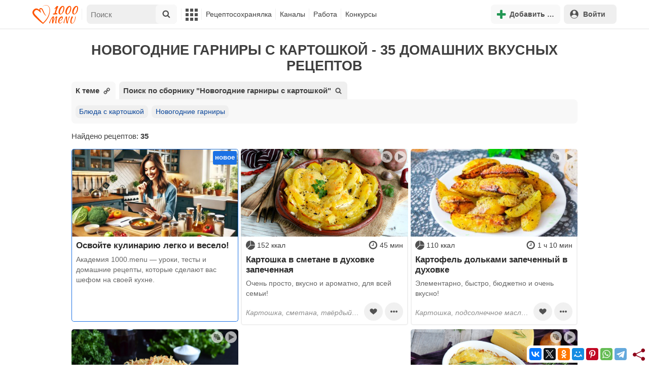

--- FILE ---
content_type: text/html; charset=utf-8
request_url: https://1000.menu/meals/38-3809
body_size: 31456
content:
<!DOCTYPE html>
<html lang="ru">
<head>
	<meta charset="UTF-8">
	<title>Новогодние гарниры с картошкой - 35 рецептов - 1000.menu</title>
	
		
	<meta name="robots" content="noindex,follow">
	<meta name='description' content='Новогодние гарниры с картошкой - Удобный поиск рецептов по продуктам, калориям, времени'>
	<meta name="viewport" content="width=device-width, initial-scale=1.0">

	<script id="loadcss"></script>

	<script src="https://ajax.googleapis.com/ajax/libs/jquery/3.6.0/jquery.min.js"></script>

    <script src="https://cdnjs.cloudflare.com/ajax/libs/fancybox/3.5.7/jquery.fancybox.min.js" integrity="sha256-yt2kYMy0w8AbtF89WXb2P1rfjcP/HTHLT7097U8Y5b8=" crossorigin="anonymous"></script>

	<script src="https://code.jquery.com/ui/1.12.1/jquery-ui.min.js"></script>
	
	<script src="//static.1000.menu/style/js/jquery.ui.touch-punch.v108.js"></script>

		
	<script>var general_glob_settings = {"host":"1000.menu","cdn_prefix":"\/\/static.1000.menu","cdn_resize_modes":{"s":380,"m":640,"l":960},"url_howto_measure_body":"\/c\/14968","geoip_country":null,"geoip_region":null,"currency":"Руб"};
	</script>

	<script>
			(function(d) {
				var cnt = general_glob_settings.geoip_country, reg = general_glob_settings.geoip_region,
					eu = ['AT','BE','BG','CY','CZ','DK','EE','FI','FR','DE','GR','HU','IE','IT','LV','LT','LU','MT','NL','PL','PT','RO','SK','SI','ES','SE','GB'],
					us_regs = ['CA'];
				general_glob_settings.xrCookieConsentNeeded = (eu.indexOf(cnt) > -1) || (cnt == 'US' && us_regs.indexOf(reg) > -1);
				var url = general_glob_settings.xrCookieConsentNeeded ? 'cookie-script.gdpr.v1768472970.js' : 'cookie-script.nogeo.v1.js';
				var s = d.createElement('script');
				s.type = 'text/javascript';
				s.charset = 'utf-8';
				s.src = '//static.1000.menu/style/js/cookie-script/'+url;
				d.head.appendChild(s);
			})(document);
		</script>
	
	<script>
		general_glob_settings.login_banner = "<div class=\"ib\"><a href=\"/vacancies\" style=\"padding:.6em .4em;color:white;background:linear-gradient(275deg,#219653,#2976b2)\" class=\"bl font-bold br link-no-style ta-center clrl\" target=\"_blank\"><svg xmlns=\"http://www.w3.org/2000/svg\" class=\"icon color-white mr\" viewBox=\"0 0 16 16\"><path d=\"M4 16s-1 0-1-1 1-4 5-4 5 3 5 4-1 1-1 1zm4-5.95a2.5 2.5 0 1 0 0-5 2.5 2.5 0 0 0 0 5\"></path><path d=\"M2 1a2 2 0 0 0-2 2v9.5A1.5 1.5 0 0 0 1.5 14h.653a5.4 5.4 0 0 1 1.066-2H1V3a1 1 0 0 1 1-1h12a1 1 0 0 1 1 1v9h-2.219c.554.654.89 1.373 1.066 2h.653a1.5 1.5 0 0 0 1.5-1.5V3a2 2 0 0 0-2-2z\"></path></svg>Работай с нами! <span class=\"is-hidden-mobile bl\" style=\"font-weight:normal;font-size:.8em;padding-top:.5rem;\">Присоединяйся к 1000.menu! Жми, чтобы узнать больше.</span><span class=\"ml br inlbl\" style=\"font-size:.7em;position:absolute;top:4px;right:4px;background:#ffffff26;padding:1px 4px;\">вакансии</span></a></div>";
	</script>

	<link rel='stylesheet' href='//static.1000.menu/style/css/general.v1761580191.css'>
	
	<script src="//static.1000.menu/style/js/i18n/general/ru.v1759690721.js"></script>
	<script src='//static.1000.menu/style/js/general.v1761580190.js'></script>

	
	
	<meta property="og:type" content="website">	

	<meta property="og:url" content="https://1000.menu/meals/38-3809">
	
	<meta property="og:image" content='https://static.1000.menu/img/content-v2/4b/ac/23594/zapechennaya-kartoshka-dolkami-v-duxovke_1676978149_1_max.jpg'>

	
	<meta property="og:title" content='Новогодние гарниры с картошкой - 35 рецептов'>
	<meta property="og:description" content='Новогодние гарниры с картошкой - Удобный поиск рецептов по продуктам, калориям, времени'>
	
	<link rel="search" type="application/opensearchdescription+xml" title="1000.menu" href="//static.1000.menu/opensearch.xml">
	
	<link rel="alternate" type="application/atom+xml" title="Новости Хрумки - 1000.menu" href="https://1000.menu/feed/news">
    <meta name="csrf-params" content="_token:fe7faaafe909bc9a83be233a578f3f11">
	
	<meta name="p:domain_verify" content="2053338a33fa4a3e91b369f3c746f332">
	
	
	<link rel="stylesheet" href="//static.1000.menu/style/css/catalog.v1761662825.css">
	<script src="//static.1000.menu/style/js/catalog.v1761662825.js"></script>
	<link rel="stylesheet" href="//static.1000.menu/style/css/cooking/search.v1759775141.css">
	<script src="//static.1000.menu/style/js/cooking/search.v1759775134.js"></script>
	<script type="application/ld+json">
{
    "@context": "http://schema.org/",
    "@type": "Recipe",
    "name": "Новогодние гарниры с картошкой - 35 рецептов",
    "image": [
        "https://static.1000.menu/img/content-v2/4b/ac/23594/zapechennaya-kartoshka-dolkami-v-duxovke_1676978149_1_max.jpg"
    ],
    "description": "Новогодние гарниры с картошкой - Удобный поиск рецептов по продуктам, калориям, времени",
    "recipeIngredient": [
        "Картошка",
        "Подсолнечное масло",
        "Карри",
        "Соль",
        "Перец черный молотый",
        "Итальянские травы"
    ],
    "aggregateRating": {
        "@type": "AggregateRating",
        "ratingValue": 5,
        "reviewCount": 357,
        "bestRating": "5",
        "worstRating": "1"
    }
}
</script>
	<script>
		// non-critical css
		loadCSS([
			"https://ajax.googleapis.com/ajax/libs/jqueryui/1.11.4/themes/ui-lightness/jquery-ui.css",
			"//static.1000.menu/style/css/svg_sprite/iface/css/sprite.v1638045267.css",
			"https://cdnjs.cloudflare.com/ajax/libs/fancybox/3.5.7/jquery.fancybox.min.css"
		]);
	</script>

	<link rel='shortcut icon' type="image/svg+xml" href='//static.1000.menu/style/images/logo-min.svg'>
	<link rel="icon" type="image/svg+xml" href="//static.1000.menu/style/images/logo-min.svg">
	<link rel="alternate icon" href="//static.1000.menu/favicon.ico">
</head>
<body itemscope itemtype="http://schema.org/WebPage"><div id="body-wrap">
	<div id='site-analytics' style='display:none'>

		<!-- Google tag (gtag.js) -->
		<script async src="https://www.googletagmanager.com/gtag/js?id=UA-16603091-1"></script>
		<script>
		  window.dataLayer = window.dataLayer || [];
		  function gtag(){dataLayer.push(arguments);}

		  // cookie-script
			gtag("consent", "default", {
				ad_storage: "denied",
				analytics_storage: "denied",
				wait_for_update: 500
			});
		    gtag("set", "ads_data_redaction", true);
		  // endof cookie-script

		  gtag('js', new Date());
		  gtag('config', 'UA-16603091-1');
		</script>

	</div>
	<div id='init-scripts' style='display:none'>
	<script>
		iface.me.set({"uid":0,"utype":-1,"lvl":0,"lang":"ru","url":"#","mailUnread":null,"isChannel":false,"avatarUrl":"\/\/static.1000.menu\/img\/user_m.gif"});
iface.init_lazy_img();
iface.svg_sprites.load("iface")	</script>
</div>
<nav id="menu-top" class="top">

	<div class="search-overlay-wrap"></div>

	<div class="container wrap">
		<div class="columns is-mobile is-gapless">

			<div class="is-hidden-desktop menu-mobile-overlay hidden"></div>
			
			<div class="column is-hidden-desktop is-narrow level is-mobile">

				<div class="level is-mobile">
					<div class="level-item">

						<a href="#" class="top-menu-opener hamburger hamburger--spin level-item no-user-select">
							<span class="hamburger-box">
								<span class="hamburger-inner"></span>
							</span>
						</a>

						<button class="top-menu-opener is-search header-top-button my-0 py-2 px-3">
							<svg class="icon small"><use href="#iface-search"></use></svg>
						</button>
					</div>
				</div>
			</div>
			
			<div class="column is-hidden-touch is-narrow">
				<div class="level">
					<div class="level-item">
						<a href="/" class="logo">
							<img src="//static.1000.menu/style/images/logo.svg" alt="На главную">
						</a>
					</div>
				</div>
			</div>
			
			<div class="column is-hidden-touch menu-mobile is-narrow">
				<div class="level menu-items">
					<div class="level-item">
						<div id="top-search-panel" class="top-menu-list-item">
	<form method="GET" action="/cooking/search" class="is-relative">
		<input type="hidden" name="ms" value="1">

		<label id="top-search-panel-input-label">
			<input name="str" type="text" size="16" id="top-search-panel-input" class="is-hidden-desktop-only" placeholder="Поиск">

			<a href="#" id="top-search-submit"><svg class="icon abs-middle"><use href="#iface-search"/></svg></a>
			
		</label>

		<div id="top-search-panel-found-results"></div>

		<div class="search-panel-details is-hidden-desktop links-default-style white-space-reset">

			<div id="top-search-panel-tags-info" class="fb-s" style="display:none">
				<p class="bi alert" style="display:none">В поиск можно добавлять максимально <strong>10</strong> категорий!</p>
				Поиск по категориям:
			</div>
	
			<div id="top-search-panel-tags" class="hidden-empty fb-s"></div>

			<div id="top-search-panel-submit" class="cb-box text-ellipsed mt-2" style="display:none">
				<button type="submit" class="success with-icon">
					<svg class="icon"><use href="#iface-search"/></svg>
					Начать поиск				</button>
			</div>

			<div class="nav">
				
				<span class="helper-icon isp q helper-q" title='&lt;div&gt;&lt;strong&gt;Как искать по категориям:&lt;/strong&gt;&lt;/div&gt; Начни вводить название блюда или продукта. Найденные категории появятся в выпадающем списке под строкой поиска. Выбери и нажми на соответствующую категорию. Это действие можно повторить несколько раз, чтобы найти рецепты включающие в себя сразу же несколько категорий (до 10). Нажми на кнопку с иконкой поиска (&lt;svg class=&quot;icon small&quot;&gt;&lt;use href=&quot;#iface-search&quot;/&gt;&lt;/svg&gt;), чтобы подтвердить свой выбор и начать поиск.'></span>
				
				<div class="is-hidden-touch fb-s text-ellipsed">
					<ul class="links-list with-icons px-0 my-0">
						<li class="item mt-1">
							<a href="javascript:void(0)" onclick="iface.popup_all_cats()"><svg class="icon"><use href="#iface-tree-circles"/></svg>Смотри весь каталог</a>
						</li>
						<li class="item mb-1">
							<a href="/cooking/search"><svg class="icon"><use href="#iface-wand"/></svg>Расширенный поиск</a>
						</li>
					</ul>
				</div>
			</div>
		</div>
	</form>

	<div id="extended-search-link-wrap" class="is-hidden-desktop">
		<a href="/cooking/search" class="pl-2 pb-2 bl link-no-style font-default-color">
			<svg class="icon mr-1 line-sized va-base"><use href="#iface-wand"></use></svg>
			Расширенный поиск		</a>
	</div>

	<div id="how-to-search-categories-help" class="mesbox biboard font-smaller py-2 px-2 mb-2 mx-2 mt-0 is-hidden is-hidden-desktop">
		Чтобы лучше искать рецепты, смотри, <a href="#" id="how-to-search-categories-help" class="bl">как пользоваться категориями в поиске</a>	</div>
</div>
					</div>

					<div class="main-menu level-item">
						<ul class="columns is-desktop is-gapless">

	<li class="is-hidden-desktop">
		<a href="#" class="video-player-popup" data-url="https://www.youtube.com/watch?v=IYnw-RT0Y5M">
			<svg class="icon inlbl va-base"><use href="#iface-pin"/></svg>
			<strong class="font-size-reset">На телефоне</strong>
			<span class="info">- как добавить 1000.menu на главный экран</span>
		</a>
	</li>

	<li class="is-hidden-desktop">
		<a href="/">
			<svg class="icon inlbl va-base"><use href="#iface-home"/></svg>
			<strong class="font-size-reset">Главная</strong>
			<span class="info">- рецепты, советы, статьи, фото, отзывы, комментарии и многое другое!</span>
		</a>
	</li>

	
	<li class="column is-narrow">
		
		<a href='javascript:void(0)' class="is-hidden-mobile is-hidden-tablet-only">
			<svg class="icon inlbl va-m"><use href="#iface-squares-grid"/></svg>
			<span class="is-hidden-desktop">Полезное</span>
		</a>
		
		<ul class="mob-opened">

			<li class="is-hidden-mobile is-hidden-tablet-only">
				<a href="/cooking/search">
					<svg class="icon"><use href="#iface-search"/></svg>
					Расширенный поиск				</a>
			</li>

			<li>
				<a href="/foto-otchety">
					<svg class="icon"><use href="#iface-photo-report"/></svg>
					Фотоотчеты и комментарии				</a>
			</li>

			<li>
				<a href="/academy" class="new">
					<svg class="icon"><use href="#iface-academy"/></svg>
					Кулинарная академия					<span class="mark">новое</span>
				</a>
			</li>

			<li>
				<a href="/advice">
					<svg class="icon"><use href="#iface-advice"/></svg>
					Советы				</a>
			</li>

			<li>
				<a href='/forum'>
					<svg class="icon"><use href="#iface-bubble"/></svg>
					Форум				</a>
			</li>

			<li class="is-hidden-desktop">
				<a href='/contest'>
					<svg class="icon"><use href="#iface-trophy"/></svg>
					Конкурсы				</a>
			</li>

			<li class="as-header">
				Инструменты			</li>

			<li>
				<a href="javascript:void(0)" onclick="iface.popup_all_cats()">
					<svg class="icon"><use href="#iface-tree-circles"/></svg>
					Категории рецептов				</a>
			</li>

			<li>
				<a href='javascript:void(0)'>
					<svg class="icon"><use href="#iface-calc"/></svg>
					Калькуляторы				</a>
				
				<ul id="site_calcs_menu_list">
					<li>
						<a href='/c/14889#calculator'>Калькулятор калорий для похудения онлайн</a>
					</li>
					<li>
						<a href='/c/14969#calculator'>Калькулятор концентрации уксуса</a>
					</li>
					<li>
						<a href='/calc-food-calories'>Калькулятор калорийности продуктов</a>
					</li>
					<li>
						<a href='/c/24260#calculator'>Калькулятор замены сахара</a>
					</li>
				</ul>
			</li>

			<li>
				<a href='javascript:void(0)'>
					<svg class="icon color-mono"><use href="#iface-cals"/></svg>
					Таблицы продуктов				</a>
				
				<ul>
					<li>
						<a href='/food-table'>Таблица <span class="text-underlined">калорийности</span> продуктов</a>
					</li>
					<li>
						<a href='/food-table/gindex'>Таблица <span class="text-underlined">гликемического индекса</span> продуктов</a>
					</li>
					<li>
						<a href='/food-table/proteins'>Таблица содержания <span class="text-underlined">белков</span> в продуктах</a>
					</li>
					<li>
						<a href='/food-table/fats'>Таблица содержания <span class="text-underlined">жиров</span> в продуктах</a>
					</li>
					<li>
						<a href='/food-table/carbs'>Таблица содержания <span class="text-underlined">углеводов</span> в продуктах</a>
					</li>
				</ul>
			</li>

			<li>
				<a href='/dictionary'>
					<svg class="icon"><use href="#iface-dict"/></svg>
					Кулинарный словарь				</a>
			</li>

			<li class="as-header">
				Наши соцсети			</li>

			<li class="is-flex is-justify-content-space-around">
				<a href="https://ok.ru/od1000.menu" target="_blank" rel="nofollow noopener" class="no-after">
					<svg class="icon normal"><use href="#iface-soc-odnoklassniki"></use></svg>
				</a>
				<a href="https://vk.com/vk1000menu" target="_blank" rel="nofollow noopener" class="no-after">
					<svg class="icon normal"><use href="#iface-soc-vkontakte"></use></svg>
				</a>
				<a href="https://t.me/web_1000menu" target="_blank" rel="nofollow noopener" class="no-after">
					<svg class="icon normal"><use href="#iface-soc-telegram"></use></svg>
				</a>
				<a href="https://ru.pinterest.com/1000menu/" target="_blank" rel="nofollow noopener" class="no-after">
					<svg class="icon normal"><use href="#iface-soc-pinterest"></use></svg>
				</a>
				<a href="https://www.youtube.com/@1000menu" target="_blank" rel="nofollow noopener" class="no-after">
					<svg class="icon normal"><use href="#iface-soc-youtube"></use></svg>
				</a>
				<a href="https://rutube.ru/u/1000menu/" target="_blank" rel="nofollow noopener" class="no-after">
					<svg class="icon normal"><use href="#iface-soc-rutube"></use></svg>
				</a>
			</li>
		</ul>
	</li>

	<li class="column is-narrow">
		
		<a href='javascript:void(0)' class="is-hidden-mobile is-hidden-tablet-only">
			<svg class="icon is-hidden-desktop"><use href="#iface-book"/></svg>
			Рецептосохранялка		</a>
		
		<ul class="mob-opened">

			<li class="as-header is-hidden-desktop">
				Рецептосохранялка			</li>

			<li class="white-space-reset">
									<a href="javascript:void(0)" onclick="loginbl(1, imes.get('kk_only_registered_users', null, '<a href=\'/c/12390\'>$1</a>'))">
										<svg class="icon"><use href="#iface-book"/></svg>
						<strong class="font-size-reset">Моя Рецептосохранялка</strong>
						<span class="info">- кулинария со всего интернета у тебя всегда под рукой!</span>
					</a>
			</li>

			
			<li>
									<a href="javascript:void(0)" onclick="loginbl(1, imes.get('kk_only_registered_users', null, '<a href=\'/c/12390\'>$1</a>'))">
										<svg class="icon"><use href="#iface-note"/></svg>
						Добавить новую заметку					</a>
			</li>

			<li>
				<a href="/cooking/add">
					<svg class="icon"><use href="#iface-plus"/></svg>
					Добавить новый рецепт				</a>
			</li>

			<li class="divider is-hidden-mobile is-hidden-tablet-only"></li>
			
			<li class="is-hidden-mobile is-hidden-tablet-only">
				<a href="/c/12390">
					<svg class="icon"><use href="#iface-q"/></svg>
					Как пользоваться Рецептосохранялкой				</a>
			</li>
			
		</ul>
	</li> 

	<li class="column is-narrow">
		
		<a href='javascript:void(0)' class="is-hidden-mobile is-hidden-tablet-only">
			<svg class="icon is-hidden-desktop"><use href="#iface-chef"/></svg>
			Каналы		</a>
		
		<ul class="mob-opened">

			<li class="is-hidden-mobile is-hidden-tablet-only white-space-reset">
				<a href="/">
					<svg class="icon inlbl va-base"><use href="#iface-home"/></svg>
					<strong class="font-size-reset">Главная</strong>
					<span class="info">- рецепты, советы, статьи, фото, отзывы, комментарии и многое другое!</span>
				</a>
			</li>

			<li class="as-header">
				Подписанные кулинарные каналы			</li>

			<li class="bi">Регистрируйся и подписывайся на каналы своих <a href="/user/list" rel="nofollow">любимых кулинаров</a>!</li>
		</ul>
	</li>

	<li class="column is-narrow">
		
		<a href='javascript:void(0)' class="is-hidden-mobile is-hidden-tablet-only">
			<svg class="icon is-hidden-desktop"><use href="#iface-money"/></svg>
			Работа		</a>


		<ul class="mob-opened">

			<li class="as-header is-hidden-desktop">
				Работа на сайте			</li>

			<li class="white-space-reset" style="min-width:275px">
				<a href="/vacancies">
					<svg class="icon"><use href="#iface-money"/></svg>
					<strong class="font-size-reset">Наши вакансии</strong>
					<span class="info">- работай с нами!</span>
				</a>
			</li>

			
					</ul>
	</li>
	
	<li class="column is-narrow is-hidden-mobile is-hidden-tablet-only">
		<a href='/contest'>
			Конкурсы		</a>
	</li>
</ul>
					</div>
				</div>
			</div>

			<div class="column narrow-compensator"></div>
			
			<div class="column is-narrow is-pulled-right">
				<div class="level is-mobile user-office">

					
					<div class="level-item mx-2">

    <button id="add-stuff-top-bt" class="header-top-button my-0 py-2 px-3 cochandler">
		<svg class="icon small color-success"><use href="#iface-plus"/></svg>
		<span class="pl-1 is-hidden-mobile">Добавить …</span>
	</button>

	<div id="add-stuff-top-menu" class="popup-menu-list-dropdown line-color-success cocpopup">
		<ul>
			<li>
				<a href="/cooking/add">
					<svg class="icon"><use href="#iface-plate"/></svg>
					Добавь рецепт				</a>
			</li>
			
			
			<li>
									<a href="javascript:void(0)" onclick="loginbl(1, imes.get('can_add_wall_mes_reg_users'))">
										<svg class="icon"><use href="#iface-chef"/></svg>
						Запись на стене					</a>
			</li>


			<li>
									<a href="javascript:void(0)" onclick="loginbl(1, imes.get('kk_only_registered_users', null, '<a href=\'/c/12390\'>$1</a>'))">
										<svg class="icon"><use href="#iface-note"/></svg>
						Заметку в Рецептосохранялке					</a>
			</li>

				
			
		</ul>
	</div>
</div>
					
					<span class="level-item mr-2 button-container is-hidden-desktop">
	<a 
		href="javascript:void(0)" 
		onclick="loginbl(1, imes.get('kk_only_registered_users', null, '<a href=\'/c/12390\'>$1</a>'))" 
		class="level-item"
		title="Рецептосохранялка"
	>
		<svg class="icon"><use href="#iface-book"/></svg>
	</a>
</span>

					<div class="top-login-register level-item links-default-style">
	<button onclick="loginbl()" class="my-0 py-2 with-icon header-top-button">
		<svg class="icon"><use href="#iface-profile"/></svg>
		Войти	</button>
</div>

				</div>
			</div>

		</div>
	</div>
</nav>

<div id="menu-bottom">
	<div id="menu-mobile" class="">
		<div class="mm-block">
			<div class="mm-block-content">
				<a href="/">
					<div class="mm-di"><svg class="icon"><use href="#iface-home"></use></svg></div>
					<div>Главная</div>
				</a>

				<a href="/cooking/search">
					<div class="mm-di"><svg class="icon"><use href="#iface-search"></use></svg></div>
					<div>Поиск</div>
				</a>

				<a href="#" class="mm-actions">
					<div class="mm-di"><svg class="icon color-success"><use href="#iface-plus"></use></svg></div>
					<div>Действия</div>
				</a>

				
					<a href="#" onclick="loginbl();return false">
						<div class="mm-di"><svg class="icon"><use href="#iface-profile"></use></svg></div>
						<div>Войти</div>
					</a>

				
				<a href="#" class="mm-menu-open">
					<div class="mm-di"><svg class="icon"><use href="#iface-squares-grid"></use></svg></div>
					<div>Меню</div>
				</a>
			</div>
		</div>
	</div>
</div>

<script>
			imes.add("header_local", {"add_recipe":"Добавь рецепт","message_on_wall":"Запись на стене","note_in_cookbook":"Заметку в Рецептосохранялке","messages":"Сообщения","notifications":"Уведомления","my_profile":"Мой профиль","my_channel":"Мой канал","profile_setting":"Настройки профиля","channel_settings":"Настройки канала","logout":"Выйти","my_recipes":"Мои рецепты","cookbook":"Рецептосохранялка","academy":"Академия","new":"Новое","work_on_website":"Работа на сайте","menu":"Меню","each_apple_gives_rating":"Каждое яблочко добавляет тебе по [N] очков рейтинга. Новое яблочко появляется один раз в день","friends_and_sub":"Друзья и подписки"}, false);
		</script>
<style>

.channel-menu-list .user-top-menu .avatar-box img.avatar {
    border-radius: 50%;
    width: 70px;
    height: 70px;
}

.channel-menu-list .user-top-menu .avatar-box {
    display: flex;
    flex-direction: row;
    margin-bottom: .5rem;
}

.channel-menu-list .user-top-menu .user-details {
    margin-left: 1rem;
	color: #444444;
}

.channel-menu-list .user-top-menu .user-name {
    font-size: 1.5rem;
    color: #444444;
    margin-bottom: .75rem;
	display: flex;
    align-items: center;
    justify-content: space-between;
    flex-wrap: wrap;
}

.channel-menu-list .user-top-menu .user-rating-box {
    display: flex;
    align-items: center;
    margin-bottom: .25rem;
}

span.is-new-icon {
    position: absolute;
    width: 16px;
    height: 16px;
    background: #d10026;
    top: -8px;
    right: -8px;
    border-radius: 50%;
    border: 2px solid white;
}
.ld-content .mark.notification {
    background: #d10026;
    font-size: .8rem;
    padding: .25rem .5rem;
}

/* override */
#menu-mobile .mm-di span.counter {
    position: absolute;
    left: 22px;
    top: -18px;
    background: #d10026;
    color: #fff;
    padding: 0 7px;
	border-radius: .5rem;
	border: 2px solid white;
}

.bb.info {
	color: #595959!important;
}

.ld-content .divider {
	height: .5rem;
	background: #f5f5f5;
	/* margin: .25rem 0; */
}

.nc_dyk {
	background: #f5f8ff;
	padding: 1rem;
	padding-bottom: 0;
	margin-bottom: 1rem;
	border-radius: .5rem;
}

.ld-content .actions-list a {
    white-space: nowrap;
    overflow: hidden;
    text-overflow: ellipsis;
}
</style>

<script>

	(function(){
		let localMes = imes.prefixGet("header_local");

		let counters = function (){
			let messagesCount = iface.me.mailUnread;
			let newsCount = iface.siteNews.countNotifications;
			let todaysAppleCount = iface.me.hasTodaysApple ? 1 : 0;

			let countAll = messagesCount + newsCount + todaysAppleCount;

			$(".mm-channel .count")
				.text(countAll > 0 ? countAll : "")
				.toggleClass("counter", countAll > 0);

			$(".mm-messages .count")
				.text(messagesCount > 0 ? messagesCount : "")
				.toggleClass("mark notification", messagesCount > 0);

			$(".mm-notifications .count")
				.text(newsCount > 0 ? newsCount : "")
				.toggleClass("mark notification", newsCount > 0);
		};

		$(document).on("siteNews.mainData.update", function (){
			counters();
		});

		$(".mm-actions").click(function (e){
			e.preventDefault();

			let render = function ($cont){
				let $menu = $('<div class="actions-list">');

				let $source_menu = $("#add-stuff-top-menu");
				
				$source_menu.find("li").each(function () {
					let $item = $(this);

					if ($item.hasClass("divider")) {
						$menu.append('<div class="divider"></div>');
					} else {
						let $link = $item.find('a').clone();

						if ($link) {
							if ($link.attr('href').indexOf('#') === 0) {
								$link.on('click', function () {
									iface.customPopup.closeAll();
								});
							}

							$link.find("svg").addClass('mr-2');
							
							$menu.append($link);
						}
					}
				});

				$cont.find(".ld-title").hide();

				let $content = $cont.find(".ld-content");
				$content.html($menu);
			};

			iface.customPopup.openContent({
				type: "bottom",
				open: render,
				closeResize: function (width){
					return width > 1023;
				}
			});
		});

		$(".mm-channel").click(function (e){
			e.preventDefault();

			let render = function ($cont){
				let $menu = $(
					'<div class="channel-menu-list">' +

						'<div class="user-top-menu">'+
							'<div class="user-name">' + 
								iface.me.userName.xrEscapeHtml() +
								'<a href="' + iface.me.url + '" class="link-reset-style font-small my-0 py-0">' + localMes("my_channel") + '</a>' + 
							'</div>' + 
							'<div class="avatar-box">' + 
								'<a href="' + iface.me.url + '"><img src="' + iface.me.avatarUrl + '" alt="Avatar" class="avatar"></a>' +

								'<div class="user-details">'+
									'<div class="user-rating-box">' + 
										'<a href="/scorecard" class="user-main-rating-smaller rating r'+iface.me.lvl+'" title="points_on_site"></a>' + 
										'<span class="ml-1">Очков на сайте: <strong>'+iface.me.expertScore+'</strong></span>' + 
									'</div>' + 
									(
										iface.me.hasTodaysApple ? 
										'<button type="button" class="eat_todays_apple with-icon mr-3">' + 
											'<svg class="icon color-alert normal"><use href="#iface-apple"/></svg>' + 
											'<span class="ml-2">Скушать яблочко</span>' + 
											'<span class="is-new-icon"></span>' + 
										'</button>'
										: 
										'<div class="bb info fb-s">'+
											'Новое яблочко появится завтра.' +
											' <a href="/scorecard" class="link-reset-style py-0 px-0 fb-s">Подробнее о рейтинге</a>'+
										'</div>'
									) + 
								'</div>' + 
							'</div>' + 
							'<div class="divider"></div>' + 
						'</div>' + 

					'  <a href="/script/user/logout" class="logout">' +
					'    <div class="cal-line">' +
					'      <svg class="icon mr-2"><use href="#iface-exit"></use></svg>' +
					'      <span>' + localMes("logout") + '</span>' +
					'    </div>' +
					'  </a>' +

					'  <a href="' + iface.me.url + '/edit">' +
					'    <div class="cal-line">' +
					'      <svg class="icon mr-2"><use href="#iface-settings"></use></svg>' +
					'      <span>' + (iface.me.isChannel ? localMes("channel_settings") : localMes("profile_setting")) + '</span>' +
					'    </div>' +
					'  </a>' +

					// '  <a href="' + iface.me.url + '">' +
					// '    <div class="cal-line">' +
					// '      <svg class="icon mr-2"><use href="#iface-profile"></use></svg>' +
					// '      <span>' + (iface.me.isChannel ? localMes("my_channel") : localMes("my_profile")) + '</span>' +
					// '    </div>' +
					// '  </a>' +

					'  <div class="divider"></div>' +

					'  <a href="' + iface.me.url + '/cooking">' +
					'    <div class="cal-line">' +
					'      <svg class="icon mr-2"><use href="#iface-plate"></use></svg>' +
					'      <span>' + localMes("my_recipes") + '</span>' +
					'    </div>' +
					'  </a>' +

					'  <a href="' + iface.me.url + '/book">' +
					'    <div class="cal-line">' +
					'      <svg class="icon mr-2"><use href="#iface-book"></use></svg>' +
					'      <span>' + localMes("cookbook") + '</span>' +
					'    </div>' +
					'  </a>' +

					'  <a href="' + iface.me.url + '/academy">' +
					'    <div class="cal-line">' +
					'      <svg class="icon mr-2"><use href="#iface-academy"></use></svg>' +
					'      <span>' + localMes("academy") + ' <span class="mark">' + localMes("new") + '</span></span>' +
					'    </div>' +
					'  </a>' +

					'  <a href="' + iface.me.url + '/worker">' +
					'    <div class="cal-line">' +
					'      <svg class="icon mr-2"><use href="#iface-money"></use></svg>' +
					'      <span>' + localMes("work_on_website") + '</span>' +
					'    </div>' +
					'  </a>' +

					'  <a href="' + iface.me.url + '/following">' +
					'    <div class="cal-line">' +
					'      <svg class="icon mr-2"><use href="#iface-heart"></use></svg>' +
					'      <span>' + localMes("friends_and_sub") + '</span>' +
					'    </div>' +
					'  </a>' +

					'  <div class="divider"></div>' +

					'  <a href="' + iface.me.url + '/mail">' +
					'    <div class="cal-line mm-messages">' +
					'      <svg class="icon"><use href="#iface-mail"></use></svg>' +
					'      <span class="cal-header">' + localMes("messages") + ' <span class="count"></span></span>' +
					'    </div>' +
					'  </a>' +

					'  <a href="javascript:void(0)">' +
					'    <div class="cal-line mm-notifications">' +
					'      <svg class="icon"><use href="#iface-bell"></use></svg>' +
					'      <span class="cal-header">' + localMes("notifications") + ' <span class="count"></span></span>' +
					'    </div>' +
					'  </a>' +

					'</div>'
				);

				$menu.find(".logout").click(function (e){
					return confirm(imes.get("confirm_action"));
				});

				$menu.find('.eat_todays_apple').click(function(e){

					e.preventDefault();

					var c = $(this);

					var parent = c.closest('.user-details');
					var rating_icon = parent.find('.user-rating-box a');
					var rating_score = parent.find('.user-rating-box strong');

					c.hide();

					load = $(load_img);

					parent.append(load);

					$.getJSON('/ajax/user/everyday_apple', function(d) {

						load.remove();
						
						if (!d || !d.status) {
							c.show();
							return mes.err(d && d.message ? d.message : 'OOPS! Unknown error!');
						}

						rating_icon.removeClass('r'+iface.me.lvl).addClass('r'+d.rating_level);
						rating_score.text(d.rating_score);
						parent.append('<div class="mesbox info px-2 py-2">'+d.message+'</div>');

						iface.me.update({
							lvl: d.rating_level,
							expertScore: d.rating_score,
							hasTodaysApple: false,
						});

						counters();
					});
				});

				$menu.find(".mm-notifications").click(function (e){
					e.preventDefault();

					iface.customPopup.closeAll();

					iface.customPopup.openContent({
						type: "right",
						open: function ($cont){
							$cont.find(".ld-title").hide();

							$cont.find(".ld-content").html(
								'<div class="snc"></div>'
							);

							iface.siteNews.openTo({
								cont: $cont.find(".snc"),
							});
						},
						closeResize: function (width){
							return width > 1023;
						}
					});
				});

				$cont.find(".ld-title").hide();

				let $content = $cont.find(".ld-content");
				$content.html($menu);

				setTimeout(function (){
					counters();
				}, 0)
			};

			iface.customPopup.openContent({
				type: "bottom",
				open: render,
				closeResize: function (width){
					return width > 1023;
				}
			});
		});

		$(".mm-menu-open").click(function (e){
			e.preventDefault();

			iface.customPopup.openContent({
				type: "right",
				open: function ($cont){
					$cont.find(".ld-title").hide();

					var $menu = $(".menu-items").clone();

					$menu.find("#top-search-panel").parent().remove();

					$cont.find(".ld-content")
						.addClass("menu-bottom-content")
						.html($menu);

					// events
					// Меню навигации
					$cont.find(".main-menu > ul a").on('click', function(e){

						var self = this;

						if($(self).next('ul').length){

							// pass through on desktop
							if(iface.viewport_is('desktop')){
								return;
							}

							e.preventDefault();

							$(this).toggleClass('opened');
							$(self).next('ul').slideToggle(iface.menu.anim_speed);
						}
					})
					// disable links with submenus on big touch screens
					.on('touchstart', function(e){

						var self = this;

						// bugfix (links on tablets)
						if(iface.viewport_is('desktop')){
							$(".main-menu > ul ul").off('mouseenter mouseleave');
						}

						if(iface.viewport_is('desktop') && $(self).next('ul').length){

							e.preventDefault();

							$(self).next('ul').toggle();

							$('.main-menu > ul ul').not($(self)).not($(self).parents('ul')).not($(self).next('ul')).hide();
							
							// hide all top menu popups
							$(".popup-menu-list-dropdown").hide();
						}
					})
					.hover(
						function(){

							if(!iface.viewport_is('desktop')){
								return;
							}

							var self = this;
							delayed_fc(function() {
								// hide all top menu popups
								$(".popup-menu-list-dropdown").hide();
								
								$('.main-menu > ul ul').not($(self).next('ul')).not($(self).parents('ul')).hide();
								$(self).next('ul').show();
							}, 0);
						},
						function(){

							if(!iface.viewport_is('desktop')){
								return;
							}

							var self = this;
							delayed_fc(function() {
								$(self).next('ul').hide();
							}, iface.menu.top_nav_close_delay);
						}
					);
				},
				closeResize: function (width){
					return width > 1023;
				}
			});
		});
	})();
</script>
<div id='main'>
	
	<div class="container wrap columns is-centered">
		<div id="main-aside" class="column is-narrow is-hidden-touch is-hidden-desktop-only is-hidden-widescreen-only noprint">

	<div class="ib" style="min-height:250px;max-height:300px;width:300px;overflow:hidden;">
  <div id="yandex_rtb_R-A-418964-6"></div>
  <div id="google_adman_side1"></div>
  <script>
    (function(){
      var ww = iface.viewport().width;
      if (ww < 1330) {
        return;
      }
      if(general_glob_settings.geoip_country == 'RU'){
        (function(w, d, n, s, t) {
          w[n] = w[n] || [];
          w[n].push(function() {
            Ya.Context.AdvManager.render({
              blockId: "R-A-418964-6",
              renderTo: "yandex_rtb_R-A-418964-6"
            });
          });
          iface.jsappend.load("https://yandex.ru/ads/system/context.js");
        })(window, window.document, "yaContextCb");
      }
      else {
        iface.jsappend.load('https://pagead2.googlesyndication.com/pagead/js/adsbygoogle.js?client=ca-pub-8689268695742964', {crossorigin: "anonymous"}, {appendTo: "main"});
        $("#google_adman_side1").append(
          `<ins class="adsbygoogle cont_300"
         style="display:inline-block;width:300px"
         data-ad-client="ca-pub-8689268695742964"
         data-ad-format="rectangle"
         data-ad-slot="1614370970"></ins>`
        );
        (adsbygoogle = window.adsbygoogle || []).push({});
      }
    })();
  </script>
</div>
	<aside>
		<div><strong>Популярно сейчас:</strong></div>

		<div id="trending-catalog-list" class="ib pr-5">
			<div class="root-category"><div class="category"><div class="header"><a href="/catalog/salaty">Салаты</a></div><div class="list"><a href="/catalog/salatj-iz-kuritsj">Салат с курицей</a> <a href="/catalog/krabovji-salat">Крабовый салат</a> <a href="/catalog/klassicheskie-salatj">Классические салаты</a> <a href="/catalog/salat-tsezar">Салат Цезарь</a> <a href="/catalog/salat-mimoza">Салат Мимоза</a> <a href="/catalog/vinegret">Винегрет</a> <a href="/catalog/prostje-salatj">Простые, легкие, быстрые салаты</a> <a href="/catalog/salat-s-yaicami">Салат с яйцом</a> <a href="/catalog/salat-shuba">Селедка под шубой</a> <a href="/catalog/salat-iz-kukuruzy">Салат из кукурузы</a> <a href="/catalog/salat-s-sjrom">Салат с сыром</a> <a href="/catalog/grecheskii-salat">Греческий салат</a> <a href="/catalog/salat-iz-kapustj">Салат с капустой</a> <a href="/catalog/salat-s-ananasami-i-kuricei">Салат с ананасами и курицей</a> <a href="/catalog/salat-s-fasolu">Салат с фасолью</a> <a href="/catalog/salat-olive">Салат Оливье</a> <a href="/catalog/salat-s-krevetkami">Салат с креветками</a> </div></div><div class="category"><div class="header"><a href="/catalog/tortj">Торты домашние</a></div><div class="list"><a href="/catalog/tort-medovji">Медовый торт</a> <a href="/catalog/klassicheskie-torty">Торт классический</a> </div></div><div class="category"><div class="header"><a href="/catalog/vjpechka">Выпечка</a></div><div class="list"><a href="/catalog/blinj-i-blinchiki">Блины и блинчики</a> <a href="/catalog/pirogi">Пироги</a> <a href="/catalog/pechenje-domashnee">Печенье домашнее</a> <a href="/catalog/pirozgki">Пирожки</a> <a href="/catalog/bliny-na-moloke">Блины на молоке</a> <a href="/catalog/sjrniki">Сырники</a> <a href="/catalog/oladi">Оладьи</a> <a href="/catalog/bulochki">Булочки</a> <a href="/catalog/sharlotka">Шарлотка</a> <a href="/catalog/xachapuri">Хачапури</a> <a href="/catalog/pirogi-v-duxovke">Пироги в духовке</a> <a href="/catalog/biskvit">Бисквит</a> <a href="/catalog/vatrushki">Ватрушки</a> <a href="/catalog/bliny-na-kefire">Блины на кефире</a> <a href="/catalog/ajurnye-bliny-s-dyrochkami">Ажурные блины с дырочками</a> <a href="/catalog/tonkie-bliny">Тонкие блины</a> <a href="/catalog/vafli-domashnije">Вафли домашние</a> <a href="/catalog/lepeshki">Лепешки</a> <a href="/catalog/sharlotka-s-yablokami">Шарлотка с яблоками</a> <a href="/catalog/draniki">Драники</a> <a href="/catalog/ponchiki">Пончики</a> <a href="/catalog/mannik">Манник</a> <a href="/catalog/chizkeik">Чизкейк</a> <a href="/catalog/pankeiki">Панкейки</a> <a href="/catalog/oladi-na-kefire">Оладьи на кефире</a> <a href="/catalog/keksj">Кексы, маффины, капкейки</a> <a href="/catalog/tonkie-bliny-na-moloke">Тонкие блины на молоке</a> <a href="/catalog/zalivnoi-pirog">Заливной пирог</a> <a href="/catalog/pyshnye-oladi">Пышные оладьи</a> <a href="/catalog/venskie-vafli">Венские вафли</a> </div></div><div class="category"><div class="header"><a href="/catalog/supj">Супы</a></div><div class="list"><a href="/catalog/borzsh">Борщ</a> <a href="/catalog/bulonj">Бульон</a> <a href="/catalog/solyanka">Солянка</a> <a href="/catalog/zhii">Щи</a> <a href="/catalog/rassolnik">Рассольник</a> <a href="/catalog/xarcho">Харчо</a> <a href="/catalog/gorohovij-sup">Гороховый суп</a> <a href="/catalog/kurinyi-sup">Куриный суп</a> </div></div><div class="category"><div class="header"><a href="/catalog/klassicheskie-recepty-blud">Классические блюда</a></div></div><div class="category"><div class="header"><a href="/catalog/sposobj-prigotovleniya">Способы приготовления</a></div><div class="list"><a href="/catalog/zapekanie">В духовке</a> <a href="/catalog/na-skovorode">На сковороде</a> <a href="/catalog/zharenie">Жарка</a> <a href="/catalog/v-souse">В соусе</a> <a href="/catalog/kartoshka-v-duxovke">Картошка в духовке</a> <a href="/catalog/tushenie">Тушение</a> <a href="/catalog/kurica-v-duxovke">Курица в духовке</a> <a href="/catalog/syr-v-duxovke">Сыр в духовке</a> <a href="/catalog/myaso-v-duxovke">Мясо в духовке</a> <a href="/catalog/zamorozka">Замораживание</a> <a href="/catalog/farsh-v-duxovke">Фарш в духовке</a> <a href="/catalog/svinina-v-duxovke">Свинина в духовке</a> <a href="/catalog/farshirovannye">Фаршированные блюда</a> <a href="/catalog/farsh-na-skovorode">Фарш на сковороде</a> <a href="/catalog/afganskii-kazan">Афганский казан</a> <a href="/catalog/utka-v-duxovke">Утка в духовке</a> <a href="/catalog/kotlety-na-skovorode">Котлеты на сковороде</a> <a href="/catalog/svinina-na-skovorode">Свинина на сковороде</a> </div></div><div class="category"><div class="header"><a href="/catalog/vtoroe-bludo">Вторые блюда</a></div><div class="list"><a href="/catalog/kasha-recipes">Каша</a> <a href="/catalog/kotletj">Котлеты</a> <a href="/catalog/shashljki">Шашлыки</a> <a href="/catalog/zapekanki">Запеканки</a> <a href="/catalog/plov">Плов</a> <a href="/catalog/vareniki">Вареники</a> <a href="/catalog/steik">Стейки</a> <a href="/catalog/xinkali">Хинкали</a> <a href="/catalog/golubtci">Голубцы</a> <a href="/catalog/chebureki">Чебуреки</a> <a href="/catalog/omlety-recipes">Омлет</a> <a href="/catalog/zapekanka-iz-tvoroga-tvorojnaya">Запеканка творожная</a> <a href="/catalog/molochnaya-kasha">Каша на молоке</a> <a href="/catalog/pitstsa">Пицца</a> <a href="/catalog/gulash">Гуляш</a> <a href="/catalog/lazanja">Лазанья</a> <a href="/catalog/tefteli">Тефтели</a> <a href="/catalog/bluda-s-podlivkoi">Блюда с подливкой</a> <a href="/catalog/pasta-karbonara">Паста карбонара</a> <a href="/catalog/lagman">Лагман</a> <a href="/catalog/kutya">Кутья</a> <a href="/catalog/kurinye-kotlety">Куриные котлеты</a> <a href="/catalog/kapusta-tushenaya">Капуста тушеная</a> <a href="/catalog/otbivnye">Отбивные</a> <a href="/catalog/klyar">В кляре</a> <a href="/catalog/spagetti">Паста, спагетти</a> <a href="/catalog/risovaya-kasha">Рисовая каша</a> </div></div><div class="category"><div class="header"><a href="/catalog/dlya-tortov">Для торта и выпечки</a></div><div class="list"><a href="/catalog/krema-dlya-torta">Крем для торта</a> <a href="/catalog/zavarnoi-krem">Заварной крем</a> <a href="/catalog/glazur-dlya-torta">Глазурь для торта и выпечки</a> </div></div><div class="category"><div class="header"><a href="/catalog/desert">Десерты</a></div><div class="list"><a href="/catalog/shcherbet">Щербет</a> <a href="/catalog/pirozjenoje">Пирожное</a> <a href="/catalog/tiramisu-domashnii">Тирамису</a> </div></div><div class="category"><div class="header"><a href="/catalog/retsept-testa">Тесто домашнее</a></div><div class="list"><a href="/catalog/recepty-drojjevogo-testa">Дрожжевое тесто</a> <a href="/catalog/testo-dlya-piccy">Тесто для пиццы</a> <a href="/catalog/testo-dlya-pirojkov">Тесто для пирожков</a> <a href="/catalog/testo-dlya-pelmenei">Тесто для пельменей</a> </div></div><div class="category"><div class="header"><a href="/catalog/zakuski">Закуски</a></div><div class="list"><a href="/catalog/ruletj">Рулеты и рулетики</a> <a href="/catalog/shaurma">Шаурма</a> <a href="/catalog/zalivnoe">Заливное холодец студень</a> <a href="/catalog/naggetsy">Наггетсы</a> <a href="/catalog/tartaletki">Тарталетки</a> <a href="/catalog/pashtet">Паштет</a> <a href="/catalog/julien">Жульен</a> </div></div><div class="category"><div class="header"><a href="/catalog/garnirj">Гарнир</a></div><div class="list"><a href="/catalog/pure">Пюре</a> </div></div><div class="category"><div class="header"><a href="/catalog/bjstro-i-vkusno">Быстро, просто, вкусно</a></div></div><div class="category"><div class="header"><a href="/catalog/buterbrodj">Бутерброды</a></div></div><div class="category"><div class="header"><a href="/catalog/sousj">Соусы</a></div><div class="list"><a href="/catalog/slivochnyi-sous">Сливочный соус</a> <a href="/catalog/podlivki">Подливки</a> </div></div><div class="category"><div class="header"><a href="/catalog/ogranicheniya-v-pitanii">Ограничения в питании</a></div><div class="list"><a href="/catalog/bez-saxara">Без сахара</a> <a href="/catalog/postnji-stol">Постные блюда</a> <a href="/catalog/pp-recepty">ПП рецепты</a> </div></div><div class="category"><div class="header"><a href="/catalog/kuxonnaya-utvar">Используем кухонную утварь</a></div><div class="list"><a href="/catalog/retseptj-v-folge">Фольга в духовке</a> </div></div><div class="category"><div class="header"><a href="/catalog/ovoshchi">С овощами</a></div><div class="list"><a href="/catalog/kartoshka-s-myasom">Картошка с мясом</a> <a href="/catalog/kurica-s-kartoshkoi">Курица с картошкой</a> <a href="/catalog/morkov-s-lukom">Морковь с луком</a> </div></div><div class="category"><div class="header"><a href="/catalog/domashnie-zagotovki">Заготовки на зиму</a></div><div class="list"><a href="/catalog/djem-na-zimu">Джем на зиму</a> </div></div><div class="category"><div class="header"><a href="/catalog/myaso-i-myasoproduktj">Мясо и мясопродукты</a></div><div class="list"><a href="/catalog/kurica-s-gribami">Курица с грибами</a> <a href="/catalog/kurica-s-syrom">Курица с сыром</a> </div></div><div class="category"><div class="header"><a href="/catalog/natsionalnaya-kuxnya">Национальные кухни</a></div><div class="list"><a href="/catalog/myaso-po-francuzski">Мясо по-французски в духовке</a> </div></div><div class="category"><div class="header"><a href="/catalog/fruktj-yagodj">Фрукты</a></div><div class="list"><a href="/catalog/kurica-s-ananasami">Курица с ананасами</a> </div></div><div class="category"><div class="header"><a href="/catalog/napitki">Напитки</a></div><div class="list"><a href="/catalog/glintvein">Глинтвейн</a> <a href="/catalog/kvas">Квас домашний</a> </div></div><div class="category"><div class="header"><a href="/catalog/prazdnichnji-stol">Праздничный стол</a></div><div class="list"><a href="/catalog/pasxalnye-kulichi">Пасхальные куличи</a> </div></div></div>		</div>

		<p>
			<button type="button" onclick="iface.popup_all_cats()" class="with-icon">
				<svg class="icon"><use href="#iface-tree-circles"/></svg>
				Смотри весь каталог			</button>
		</p>

			</aside>
	
	<div id="adplace_side_panel_hp">
  <div id="yandex_rtb_R-A-418964-7"></div>
  <div id="google_adman_side2"></div>
  <script>
    $(window).on('load', function() {
      if (!iface.viewport_is('fullhd')) {
        return;
      }
      var adspace = $("main > .content").height() - $("#main-aside aside").height() - 27 - 300;
      // min 600px is needed
      if (adspace < 600) {
        return;
      }
      $("#adplace_side_panel_hp").css({
        'width': '300px',
        // 'height': '600px', // redundant
        'border-bottom-left-radius': '5px',
        'position': 'relative'
      });
      if(general_glob_settings.geoip_country == 'RU'){

        (function(w, d, n, s, t) {
          w[n] = w[n] || [];
          w[n].push(function() {
            Ya.Context.AdvManager.render({
              blockId: "R-A-418964-7",
              renderTo: "yandex_rtb_R-A-418964-7"
            });
          });
          iface.jsappend.load("https://yandex.ru/ads/system/context.js");
        })(window, window.document, "yaContextCb");
      }
      else {
        iface.jsappend.load('https://pagead2.googlesyndication.com/pagead/js/adsbygoogle.js?client=ca-pub-8689268695742964', {crossorigin: "anonymous"}, {appendTo: "main"});
        $("#google_adman_side2").append(
          `<ins class="adsbygoogle cont_300"
           style="display:block;width:300px"
           data-ad-format="rectangle,vertical"
           data-ad-client="ca-pub-8689268695742964"
           data-ad-slot="1614370970"></ins>`
        );
        (adsbygoogle = window.adsbygoogle || []).push({});
      }
    });
  </script>
</div>
</div>
<main class="column is-relative is-centered">
	<div class="main-top-controls is-flex"></div><div id="info-box" class="clrl fb noprint">
	

	<script>
		(function(){

			infoBox.storage.view();

			$("#info-box .mesbox").each(function(){

				var cl = $(this).hasAnyClass('ok err info') ? 'close-light' : 'close-dark';
				
				$(this).append(
					$("<a href='#' class='close-button abs-tr pd-2 px-2 py-2'><span class='isp bl "+cl+"'></span></a>")
					.click(function(event){

						event.preventDefault();

						if(event.ctrlKey){
							$("#info-box .mesbox").remove();
						} else {
							$(this).closest('.mesbox').remove();
						}
					})
				);
			})
		})();
	</script>
</div>
<h1 itemprop="name">Новогодние гарниры с картошкой - 35 домашних вкусных рецептов</h1><div class="content"><div class="cards">
	
	<span class="card selected" data-target-id="quick-filter-panel">
		К теме		<svg class="icon smaller va-m mx-1"><use href="#iface-link" /></svg>
	</span>

	<span class="card " data-target-id="search-panel">
		Поиск по сборнику "Новогодние гарниры с картошкой"		<svg class="icon smaller va-m mx-1"><use href="#iface-search" /></svg>
	</span>

</div>

<div class="card bb card-content ib"  id="quick-filter-panel">
	<ul class="is-flex is-flex-wrap-wrap px-0 py-0 my-0 font-small">
		<li class="as-tag"><a href="/catalog/iz-kartofelya">Блюда с картошкой</a></li><li class="as-tag"><a href="/catalog/novogodnie-garnirj">Новогодние гарниры</a></li>	</ul>
	
	
</div>

<div class="card bb card-content ib" style="display:none" id="search-panel">
	
<form id="extended_search" name="extended_search" action="/meals/38-3809" class="ib">

	<input type="hidden" name="ms" value="1">	
	<div class="filters">
		
		<div class="extended-search-block opened" id='exs_keywords'>
			
			<div class="extended-search-header">
				<span class="extended-search-title">Поиск по слову</span>
			</div>

			<div class="extended-search-filters">

               <input type='text' id='es_input_str' value='' name='str' class='search-input mb-2' placeholder='Название рецепта или категории' maxlength=80 size=38 style="height:2.5rem" autofocus>

								
				<div id='es_inp_cats_info' style="display:none">
					Эти категории будут включены в поиск <span class="info">(максимально 10 категорий)</span>:
				</div>
				
				<div id='es_inp_cats' class="es_cats ib fb-s hidden-empty"></div>

				<div><div class="my-1"><label title="Регистрируйся и создай свою Рецептосохранялку"><input type="checkbox" disabled> Искать в <a href="/c/12390" target="_blank">моей Рецептосохранялке</a> </label></div><div class="my-1"><label class="helper-q" title="Хочешь всегда иметь под рукой интересные рецепты, соответствующие именно твоим вкусам, но не имеешь времени на их поиски? Тебе помогут Одновкусники! Чем больше у тебя Одновкусников, тем богаче выбор рецептов, которые действительно могут быть тебе интересны<br><br>Регистрируйся на сайте и находи своих Одновкусников!"><input type="checkbox" disabled> Искать в рецептах <a href="/c/12387" target="_blank">Одновкусников</a></label></div></div>                <script>
                    (function (){
                        var t = {};

                        t.init = function (opt){
                            opt = $.extend({
                                input: null,
                                itemsInputName: "cats_ids[]",
                                defaultList: []
                            }, opt || {});

                            if (! opt.input)
                                return;

                            var $input = $(opt.input);

                            if (! $input.length)
                                return;

                            var cache = [];

                            var $list = $(
                                '<div class="mt-1"></div>'
                            );

                            $input.after($list);

                            var pushCat = function (data){
                                if (! data)
                                    return;

                                if ($list.find(".cat_inc[data-id='" + data.id + "']").length)
                                    return;

                                var $element = $(
                                    '<div class="cat_inc as-tag with-panel-right" data-id="' + data.id + '">' +
                                    '  <input type="hidden" name="' + opt.itemsInputName + '" value="' + data.id + '">' +
                                    '  <a href="/catalog/' + escapeHtml(data.url_name) + '" target="_blank" title="' + escapeHtml(data.name) + '">' + escapeHtml(data.name) + '</a>' +
                                    '  <a href="#" class="panel-right cb as-icon close">' +
                                    '    <svg class="icon smaller color-alert"><use href="#iface-close"></use></svg>' +
                                    '  </a>' +
                                    '</div>'
                                );

                                $element.find(".close").click(function (e){
                                    e.preventDefault();
                                    $element.remove();
                                });

                                $list.append($element);
                            };

                            $input.autocomplete({
                                minLength: 2,
                                source: function(request, response) {
                                    // проверка на ошибки в транскрипте
                                    var term_tck = iface.trans_cyrillic_layout.check(request.term);
                                    if (term_tck)
                                        request.term = term_tck;
                                    var term = request.term;

                                    if (term in cache) {
                                        response(cache[term]);
                                        return;
                                    }

                                    $.getJSON("/ajax/free/seek_catalog", request, function(data){
                                        cache[term] = data;
                                        response(data);
                                    });
                                },
                                select: function( e, ui ) {
                                    pushCat({
                                        id: ui.item.id,
                                        name: ui.item.value,
                                        url_name: ui.item.url_name
                                    });

                                    $(this).val("");
                                    return false;
                                }
                            }).autocomplete("instance")._renderItem = function(ul, item) {
                                return $("<li>")
                                    .addClass('with-icon ui-menu-ctype ui-menu-item-ctype-' + item.ctype)
                                    .append(
                                        $('<a>').text(item.label)
                                            .append('<svg class="icon"><use href="#iface-'+iface.search_icons_map[item.ctype]+'"/></svg>')
                                    )
                                    .appendTo(ul);
                            };

                            if (opt.defaultList && Array.isArray(opt.defaultList)) {
                                opt.defaultList.xrForEach(pushCat);
                            }
                        };

                        window.findCatalogs = t;
                    })();

                    
                    window.findCatalogs.init({
                        input: ".a_cats_ignore",
                        itemsInputName: "a_cats_ignore[]",
                        defaultList: []                    });

                    window.findCatalogs.init({
                        input: ".a_cats_or",
                        itemsInputName: "a_cats_or[]",
                        defaultList: []                    });
                </script>
			</div>

		</div>

		<div class="extended-search-block" id='exs_sostav'>
			
		<div class="extended-search-header">
				<div class="extended-search-title">
					<span class="name">Ингредиенты</span>
					<div class="items links-no-style ml-2 font-weight-normal hidden-empty"></div>
				</div>
			</div>

			<div class="extended-search-filters">
				<div class="section row" id='exs_sostav_ok'>
					
					<div class="es_cats_info ib-s"><strong class="ok">Должны</strong> быть в рецепте <span class="info">(макс. 10)</span>:</div>
					
					<div class='es_cats ib-s fb-s hidden-empty' id="es_cats_add"></div>
					
					<div class="ib-s is-flex is-align-items-center">
						<div class="clrl">
							<input type='text' id='es_input_cats_add' placeholder='Искать продукт' title="Начни вводить название ингредиента, затем выбери из выпадающего списка" class='search-input es_sostav_seek helper-q' size=20 style="background: #f8fcfa; border:1px solid #219653;">
							
							<div class="cochandler"><div class='seek_ing_message abs-below cocpopup mesbox info hidden-empty' id='smes_add' style="z-index: 1"></div></div>
						</div>
						
						<a href="javascript:void(0)" class="ml-2 ok" onclick="$('.usost_cont.user_sostav_ok').slideToggle(200)">Избранные</a>
					</div>

					<div class="usost_cont user_sostav_ok ib" style="display:none"><strong class="title">Мои любимые продукты:</strong><div class="token_sostav" data-token="fe7faaafe909bc9a83be233a578f3f11" data-token_name="_token"></div><div class="bnull fb-s info">Список пуст.</div></div>					
					<div class="stat_console favorite"></div>
					
					<div class="ib-s">
						<label><input type="checkbox" name="ingtotal" value=1> Минимум продуктов</label>
						<span class="isp q helper-q" title="Минимум продуктов - это поиск блюд с выбранными ингредиентами и минимальным количеством дополнительных ингредиентов.<br>Для более точной поисковой выдачи старайтесь конкретизировать запрос. Пишите не просто &quot;курица&quot;, а &quot;куриные грудки&quot; или &quot;куриные сердечки&quot;, а в графе &quot;ПОИСК ПО СЛОВУ&quot; можно ввести например &quot;На завтрак&quot; или &quot;Вторые блюда&quot;"></span>
					</div>

				</div>

				<div class="section row" id='exs_sostav_no'>
					
					<div class="es_cats_info ib-s"><strong class="alert">Не должны</strong> быть в рецепте <span class="info">(макс. 10)</span>:</div>
					
					<div class='es_cats exc ib-s fb-s hidden-empty' id="es_cats_remove"></div>
					
					<div class="ib-s is-flex is-align-items-center">
						<div class="clrl">
							<input type='text' id='es_input_cats_remove' placeholder='Искать продукт' title="Начни вводить название ингредиента, затем выбери из выпадающего списка" class='search-input es_sostav_seek helper-q' size=20 style="background: #fefafb; border:1px solid #d10026;">
						
							<div class="cochandler"><div class='seek_ing_message abs-below cocpopup mesbox info hidden-empty' id='smes_remove' style="z-index: 1"></div></div>
						</div>
						<a href="javascript:void(0)" class="ml-2 err" onclick="$('.usost_cont.user_sostav_no').slideToggle(200)">Избранные</a>
					</div>

					<div class="usost_cont user_sostav_no ib" style="display:none"><strong class="title">Мои нелюбимые продукты:</strong><div class="token_sostav" data-token="fe7faaafe909bc9a83be233a578f3f11" data-token_name="_token"></div><div class="bnull fb-s info">Список пуст.</div></div>					
					<div class="stat_console disfavored"></div>

					<div class="info fb">
						<svg class="icon line-sized color-disabled va-m"><use href="#iface-info"/></svg> 
						Чтобы добавить продукт в избранные, нажмите на палец  <svg class="icon line-sized va-m color-mono"><use href="#iface-like"/></svg> / <svg class="icon line-sized va-m color-mono"><use href="#iface-dislike"/></svg>  рядом с ним. Повторное нажатие удалит его из избранных.					</div>

				</div>
			</div>
			
		</div>
		
		<div class="extended-search-block" id='exs_clock'>

			<div class="extended-search-header">
				<div class="extended-search-title">
					<span class="name">Время приготовления</span>
					<div class="items links-no-style ml-2 font-weight-normal hidden-empty"></div>
				</div>
			</div>

			<div class="extended-search-filters">

							
				<div class='es_tinputs slider-info'>
					от <strong id='es_tf_str'></strong> до <strong id='es_tt_str'></strong>
					<input  type='hidden' class='search-input' id='es_tf' name='es_tf' value='0'>
					<input  type='hidden' class='search-input' id='es_tt' name='es_tt' value='14'>
				</div>

				<div id="es_slider_time"></div>
			</div>

		</div>
		
		<div class="extended-search-block" id='exs_calories'>

			<div class="extended-search-header">
				<div class="extended-search-title">
					<span class="name">Калории</span>
					<div class="items links-no-style ml-2 font-weight-normal hidden-empty"></div>
				</div>
			</div>

			<div class="extended-search-filters">

				<div class='es_tinputs slider-info'>
					от <strong id='es_cf_str'></strong> до <strong id='es_ct_str'></strong> ккал / 100 г					<input type='hidden' class='search-input'  id='es_cf' name='es_cf'  value='0'>
					<input type='hidden' class='search-input'  id='es_ct' name='es_ct'  value='2000'>
				</div>

				<div id="es_slider_calories"></div>

				<div class="pt-3"><label><input type='checkbox' name='no_drinks' > Исключить из поиска все напитки</label></div>
			</div>

		</div>

		<div class="extended-search-block"><div class="extended-search-header">
						<div class="extended-search-title"><span class="name">Категории</span><div class="items links-no-style ml-2 font-weight-normal hidden-empty"></div>
						</div>
					</div><div class="extended-search-filters"><div class="columns"><div class='section column pr-6' id='exs_categories1'><div class='title'>Готовим как или зачем: <span class='helper-q isp q' title='Здесь мы собрали рецепты по особенностям их применения, создания и приготовления. Отмечай галочкой, каким условиям должен соответствовать рецепт, который ты ищешь'></span>
								</div><ul class="cat-box"><li><input type='checkbox'  name='arr_catalog_1[10629]' id='arr_catalog_10629' value='10629'  >  <label for='arr_catalog_10629'> Домашний Мишлен</label><div class='subcont_cat' id='subcont_cat_10629'></div></li><li class="has-children"><input type='checkbox' onchange='loadCheckCategory(959, 0, "arr_catalog_1", null, [])' name='arr_catalog_1[959]' id='arr_catalog_959' value='959'  >  <label for='arr_catalog_959' class='opener'>
							<span></span> 
							Способы приготовления
						</label><div class='subcont_cat' id='subcont_cat_959'></div></li><li class="has-children"><input type='checkbox' onchange='loadCheckCategory(4, 0, "arr_catalog_1", null, [])' name='arr_catalog_1[4]' id='arr_catalog_4' value='4'  >  <label for='arr_catalog_4' class='opener'>
							<span></span> 
							Быстро, просто, вкусно
						</label><div class='subcont_cat' id='subcont_cat_4'></div></li><li class="has-children"><input type='checkbox' onchange='loadCheckCategory(6, 0, "arr_catalog_1", null, [])' name='arr_catalog_1[6]' id='arr_catalog_6' value='6'  >  <label for='arr_catalog_6' class='opener'>
							<span></span> 
							Праздничный стол
						</label><div class='subcont_cat' id='subcont_cat_6'></div></li><li class="has-children"><input type='checkbox' onchange='loadCheckCategory(188, 0, "arr_catalog_1", null, [])' name='arr_catalog_1[188]' id='arr_catalog_188' value='188'  >  <label for='arr_catalog_188' class='opener'>
							<span></span> 
							На завтрак
						</label><div class='subcont_cat' id='subcont_cat_188'></div></li><li class="has-children"><input type='checkbox' onchange='loadCheckCategory(819, 0, "arr_catalog_1", null, [])' name='arr_catalog_1[819]' id='arr_catalog_819' value='819'  >  <label for='arr_catalog_819' class='opener'>
							<span></span> 
							На ужин
						</label><div class='subcont_cat' id='subcont_cat_819'></div></li><li class="has-children"><input type='checkbox' onchange='loadCheckCategory(153, 0, "arr_catalog_1", null, [])' name='arr_catalog_1[153]' id='arr_catalog_153' value='153'  >  <label for='arr_catalog_153' class='opener'>
							<span></span> 
							Рецепты для детей
						</label><div class='subcont_cat' id='subcont_cat_153'></div></li><li class="has-children"><input type='checkbox' onchange='loadCheckCategory(5927, 0, "arr_catalog_1", null, [])' name='arr_catalog_1[5927]' id='arr_catalog_5927' value='5927'  >  <label for='arr_catalog_5927' class='opener'>
							<span></span> 
							Рецепты на природу
						</label><div class='subcont_cat' id='subcont_cat_5927'></div></li><li class="has-children"><input type='checkbox' onchange='loadCheckCategory(8085, 0, "arr_catalog_1", null, [])' name='arr_catalog_1[8085]' id='arr_catalog_8085' value='8085'  >  <label for='arr_catalog_8085' class='opener'>
							<span></span> 
							Ограничения в питании
						</label><div class='subcont_cat' id='subcont_cat_8085'></div></li><li class="has-children"><input type='checkbox' onchange='loadCheckCategory(5911, 0, "arr_catalog_1", null, [])' name='arr_catalog_1[5911]' id='arr_catalog_5911' value='5911'  >  <label for='arr_catalog_5911' class='opener'>
							<span></span> 
							Используем кухонную утварь
						</label><div class='subcont_cat' id='subcont_cat_5911'></div></li><li class="has-children"><input type='checkbox' onchange='loadCheckCategory(7, 0, "arr_catalog_1", null, [])' name='arr_catalog_1[7]' id='arr_catalog_7' value='7'  >  <label for='arr_catalog_7' class='opener'>
							<span></span> 
							Национальные кухни
						</label><div class='subcont_cat' id='subcont_cat_7'></div></li><li class="has-children"><input type='checkbox' onchange='loadCheckCategory(8026, 0, "arr_catalog_1", null, [])' name='arr_catalog_1[8026]' id='arr_catalog_8026' value='8026'  >  <label for='arr_catalog_8026' class='opener'>
							<span></span> 
							Классические блюда
						</label><div class='subcont_cat' id='subcont_cat_8026'></div></li><li><input type='checkbox'  name='arr_catalog_1[6099]' id='arr_catalog_6099' value='6099'  >  <label for='arr_catalog_6099'> От шеф-повара</label><div class='subcont_cat' id='subcont_cat_6099'></div></li><li><input type='checkbox'  name='arr_catalog_1[829]' id='arr_catalog_829' value='829'  >  <label for='arr_catalog_829'> Старинные рецепты</label><div class='subcont_cat' id='subcont_cat_829'></div></li><li><input type='checkbox'  name='arr_catalog_1[6249]' id='arr_catalog_6249' value='6249'  >  <label for='arr_catalog_6249'> Веселые и смешные рецепты</label><div class='subcont_cat' id='subcont_cat_6249'></div></li></ul></div><div class='section column pr-6' id='exs_categories'><div class='title'>Типы блюд: <span class='helper-q isp q' title='Отмечай галочкой типы блюд, которые хочешь найти'></span>
								</div><ul class="cat-box"><li class="has-children"><input type='checkbox' onchange='loadCheckCategory(7125, 1, 0, null, [])' name='arr_catalog[7125]' id='arr_catalog_7125' value='7125'  >  <label for='arr_catalog_7125' class='opener'>
							<span></span> 
							Закуски
						</label><div class='subcont_cat' id='subcont_cat_7125'></div></li><li class="has-children"><input type='checkbox' onchange='loadCheckCategory(6500, 1, 0, null, [])' name='arr_catalog[6500]' id='arr_catalog_6500' value='6500'  >  <label for='arr_catalog_6500' class='opener'>
							<span></span> 
							Напитки
						</label><div class='subcont_cat' id='subcont_cat_6500'></div></li><li class="has-children"><input type='checkbox' onchange='loadCheckCategory(47, 1, 0, null, [])' name='arr_catalog[47]' id='arr_catalog_47' value='47'  >  <label for='arr_catalog_47' class='opener'>
							<span></span> 
							Салаты
						</label><div class='subcont_cat' id='subcont_cat_47'></div></li><li class="has-children"><input type='checkbox' onchange='loadCheckCategory(806, 1, 0, null, [])' name='arr_catalog[806]' id='arr_catalog_806' value='806'  >  <label for='arr_catalog_806' class='opener'>
							<span></span> 
							Тесто домашнее
						</label><div class='subcont_cat' id='subcont_cat_806'></div></li><li class="has-children"><input type='checkbox' onchange='loadCheckCategory(127, 1, 0, null, [])' name='arr_catalog[127]' id='arr_catalog_127' value='127'  >  <label for='arr_catalog_127' class='opener'>
							<span></span> 
							Бутерброды
						</label><div class='subcont_cat' id='subcont_cat_127'></div></li><li class="has-children"><input type='checkbox' onchange='loadCheckCategory(6633, 1, 0, null, [])' name='arr_catalog[6633]' id='arr_catalog_6633' value='6633'  >  <label for='arr_catalog_6633' class='opener'>
							<span></span> 
							Молочные продукты домашние
						</label><div class='subcont_cat' id='subcont_cat_6633'></div></li><li class="has-children"><input type='checkbox' onchange='loadCheckCategory(12, 1, 0, null, [])' name='arr_catalog[12]' id='arr_catalog_12' value='12'  >  <label for='arr_catalog_12' class='opener'>
							<span></span> 
							Супы
						</label><div class='subcont_cat' id='subcont_cat_12'></div></li><li class="has-children"><input type='checkbox' onchange='loadCheckCategory(13, 1, 0, null, [])' name='arr_catalog[13]' id='arr_catalog_13' value='13'  >  <label for='arr_catalog_13' class='opener'>
							<span></span> 
							Вторые блюда
						</label><div class='subcont_cat' id='subcont_cat_13'></div></li><li class="has-children"><input type='checkbox' onchange='loadCheckCategory(476, 1, 0, null, [])' name='arr_catalog[476]' id='arr_catalog_476' value='476'  >  <label for='arr_catalog_476' class='opener'>
							<span></span> 
							Гарнир
						</label><div class='subcont_cat' id='subcont_cat_476'></div></li><li class="has-children"><input type='checkbox' onchange='loadCheckCategory(15, 1, 0, null, [])' name='arr_catalog[15]' id='arr_catalog_15' value='15'  >  <label for='arr_catalog_15' class='opener'>
							<span></span> 
							Соусы
						</label><div class='subcont_cat' id='subcont_cat_15'></div></li><li class="has-children"><input type='checkbox' onchange='loadCheckCategory(14, 1, 0, null, [])' name='arr_catalog[14]' id='arr_catalog_14' value='14'  >  <label for='arr_catalog_14' class='opener'>
							<span></span> 
							Десерты
						</label><div class='subcont_cat' id='subcont_cat_14'></div></li><li class="has-children"><input type='checkbox' onchange='loadCheckCategory(11, 1, 0, null, [])' name='arr_catalog[11]' id='arr_catalog_11' value='11'  >  <label for='arr_catalog_11' class='opener'>
							<span></span> 
							Выпечка
						</label><div class='subcont_cat' id='subcont_cat_11'></div></li><li class="has-children"><input type='checkbox' onchange='loadCheckCategory(421, 1, 0, null, [])' name='arr_catalog[421]' id='arr_catalog_421' value='421'  >  <label for='arr_catalog_421' class='opener'>
							<span></span> 
							Торты домашние
						</label><div class='subcont_cat' id='subcont_cat_421'></div></li><li class="has-children"><input type='checkbox' onchange='loadCheckCategory(6634, 1, 0, null, [])' name='arr_catalog[6634]' id='arr_catalog_6634' value='6634'  >  <label for='arr_catalog_6634' class='opener'>
							<span></span> 
							Для торта и выпечки
						</label><div class='subcont_cat' id='subcont_cat_6634'></div></li><li class="has-children"><input type='checkbox' onchange='loadCheckCategory(8, 1, 0, null, [])' name='arr_catalog[8]' id='arr_catalog_8' value='8'  >  <label for='arr_catalog_8' class='opener'>
							<span></span> 
							Заготовки на зиму
						</label><div class='subcont_cat' id='subcont_cat_8'></div></li></ul></div></div></div></div>		
			</div>

	<div class='cb-box-mob mt-3'>

		
			<span class="button-group split-dropdown">
				<button type="submit" class="accept with-icon">
					<svg class='icon'><use href='#iface-search'/></svg>
					Начать поиск				</button>
				<button type="button" class="accept cochandler"></button>
				<div class="cocpopup">
					<ul>
						<li>
							<a href="/cooking/search">
								<svg class="icon"><use href="#iface-wand"/></svg>
								Новый расширенный поиск							</a>
						</li>
						<li>
							<a href="/meals/38-3809">
								<svg class="icon"><use href="#iface-refresh"/></svg>
								Сбросить настройки поиска							</a>
						</li>

                        
											</ul>
				</div>

			</span>

			
		
	</div>

	<script>cook_find.user_food_selected = 10;</script>

</form>
</div>


<div id="cooking"><section id="cooking_list" class="clf"><div class="found_count">Найдено рецептов: <strong>35</strong></div><div class="cooking-block"><div class="cn-item mb-4 links-no-style">
  <script>
    (function(){
      var data = [
        {
          link: '/academy?utm_source=web&utm_medium=recipes_list&utm_campaign=academy&utm_content=academy_index',
          preview: '//static.1000.menu/img/content-v2/1c/9e/88125/kak-gotovit-novye-bluda-po-chujim-receptam_1722328183_prev_hor.jpg',
          title: 'Кулинарная академия 1000.menu',
          description: 'Любишь готовить и хочешь научиться чему-то новому? Записывайся на бесплатные курсы Кулинарной академии 1000.menu!'
        },
        {
          link: '/academy/vvodnyi-kurs-kulinarnoi-akademii-1000-menu/88125-kak-gotovit-novye-bluda-po-chujim-receptam?utm_source=web&utm_medium=recipes_list&utm_campaign=academy&utm_content=academy_first_lesson',
          preview: '//static.1000.menu/img/articles/88125/editor_img_1729471198_6f0ecc79.jpg',
          title: 'Освойте кулинарию легко и весело!',
          description: 'Академия 1000.menu — уроки, тесты и домашние рецепты, которые сделают вас шефом на своей кухне.'
        },
      ];
    
      var irandom = Math.floor(Math.random() * data.length);
      var item = data[irandom];
    
      var template =  
        `<div class="photo is-relative">
            <a href="${item.link}" target="_blank" style="border:1px solid #1b71e4;border-bottom:0"><img src="${item.preview}" alt="${item.title}"></a>
            <div class="abs-tr pr-1 events-disabled">
              <span class="mesbox info bl py-1 px-1 mt-1 font-smaller font-bold">
                новое
              </span>
            </div>
          </div>
          <div class="info-preview" style="border:1px solid #1b71e4;border-top:0">
            <a class="h5" href="${item.link}" target="_blank">${item.title}</a>
            <div class="preview-text">
              <a href="${item.link}" target="_blank" style="color:#656565!important">${item.description}</a>
            </div>
          </div>`;
    
      document.write(template);
      
    })();
  </script>
</div> <div class="cn-item" data-cid="40416"><div class="photo is-relative"><a href="/cooking/40416-kartoshka-v-smetane-v-duxovke" title=""><img src='//static.1000.menu/img/content-v2/89/0d/40416/kartoshka-v-smetane-v-duxovke_1572977412_prev_hor.jpg' alt="Картошка в сметане в духовке запеченная" title=""  class='native'></a><div class="flags-panel abs-tr pr-1"><span class="icon-wrap circle has-video ml-1 my-1" title="С пошаговыми фото">
						<svg class="icon smaller"><use href="#iface-steps"/></svg>
					</span><span class="icon-wrap circle has-video ml-1 my-1" title="С видео">
						<svg class="icon smaller"><use href="#iface-play"/></svg>
					</span></div>	</div>	<div class="info-preview">		<div class="icons level is-mobile font-small my-0 pt-2">		<div class="level-left">
									<svg class="icon color-mono small mr-1"><use href="#iface-cals"/></svg>  <span title="Калорийность блюда на 100 г">152 ккал</span> </div>			<div class="level-right"><svg class="icon color-mono small mr-1"><use href="#iface-clock"/></svg>  <span title="Время приготовления блюда">45 мин </span>		</div>		</div><a class="h5" href="/cooking/40416-kartoshka-v-smetane-v-duxovke">Картошка в сметане в духовке запеченная</a>		<div class="preview-text">Очень просто, вкусно и ароматно, для всей семьи!		</div><div class="mt-1 is-flex is-flex-grow-1 is-flex-direction-column is-justify-content-flex-end"><div class="ctrl-add"></div><div class="is-flex is-justify-content-space-between is-align-items-center"><div class="controls mr"><div class="mt-2 text-ellipsed text-ucfirst info add_keywords font-italic font-small">картошка, сметана, твёрдый сыр, сливочное масло, соль, перец черный молотый, базилик, перец острый молотый</div></div><div class="card-icons">
				<a href="#" class="bookmark-open cb as-icon mx-0 mt-1 mb-0 icon-wrap circle">
					<span class="status"></span>
				</a>
				<a href="#" class="details-open cb as-icon mx-0 mt-1 mb-0 icon-wrap circle">
					<svg class="icon color-mono"><use href="#iface-dots-horizontal"/></svg>
				</a>
			</div></div></div><div class="cn-details"></div>	</div></div> <div class="cn-item" data-cid="23594"><div class="photo is-relative"><a href="/cooking/23594-zapechennaya-kartoshka-dolkami-v-duxovke" title=""><img src='//static.1000.menu/img/content-v2/4b/ac/23594/zapechennaya-kartoshka-dolkami-v-duxovke_1677402992_prev_hor.jpg' alt="Картофель дольками запеченный в духовке" title=""  class='native'></a><div class="flags-panel abs-tr pr-1"><span class="icon-wrap circle has-video ml-1 my-1" title="С пошаговыми фото">
						<svg class="icon smaller"><use href="#iface-steps"/></svg>
					</span><span class="icon-wrap circle has-video ml-1 my-1" title="С видео">
						<svg class="icon smaller"><use href="#iface-play"/></svg>
					</span></div>	</div>	<div class="info-preview">		<div class="icons level is-mobile font-small my-0 pt-2">		<div class="level-left">
									<svg class="icon color-mono small mr-1"><use href="#iface-cals"/></svg>  <span title="Калорийность блюда на 100 г">110 ккал</span> </div>			<div class="level-right"><svg class="icon color-mono small mr-1"><use href="#iface-clock"/></svg>  <span title="Время приготовления блюда">1 ч 10 мин </span>		</div>		</div><a class="h5" href="/cooking/23594-zapechennaya-kartoshka-dolkami-v-duxovke">Картофель дольками запеченный в духовке</a>		<div class="preview-text">Элементарно, быстро, бюджетно и очень вкусно!		</div><div class="mt-1 is-flex is-flex-grow-1 is-flex-direction-column is-justify-content-flex-end"><div class="ctrl-add"></div><div class="is-flex is-justify-content-space-between is-align-items-center"><div class="controls mr"><div class="mt-2 text-ellipsed text-ucfirst info add_keywords font-italic font-small">картошка, подсолнечное масло, карри, соль, перец черный молотый, итальянские травы</div></div><div class="card-icons">
				<a href="#" class="bookmark-open cb as-icon mx-0 mt-1 mb-0 icon-wrap circle">
					<span class="status"></span>
				</a>
				<a href="#" class="details-open cb as-icon mx-0 mt-1 mb-0 icon-wrap circle">
					<svg class="icon color-mono"><use href="#iface-dots-horizontal"/></svg>
				</a>
			</div></div></div><div class="cn-details"></div>	</div></div> <div class="cn-item" data-cid="10422"><div class="photo is-relative"><a href="/cooking/10422-kartofel-pai" title=""><img src='//static.1000.menu/img/content-v2/a8/df/10422/kartofel-pai_1590999522_prev_hor.jpg' alt="Картофель пай" title=""  class='native'></a><div class="flags-panel abs-tr pr-1"><span class="icon-wrap circle has-video ml-1 my-1" title="С пошаговыми фото">
						<svg class="icon smaller"><use href="#iface-steps"/></svg>
					</span><span class="icon-wrap circle has-video ml-1 my-1" title="С видео">
						<svg class="icon smaller"><use href="#iface-play"/></svg>
					</span></div>	</div>	<div class="info-preview">		<div class="icons level is-mobile font-small my-0 pt-2">		<div class="level-left">
									<svg class="icon color-mono small mr-1"><use href="#iface-cals"/></svg>  <span title="Калорийность блюда на 100 г">375 ккал</span> </div>			<div class="level-right"><svg class="icon color-mono small mr-1"><use href="#iface-clock"/></svg>  <span title="Время приготовления блюда">30 мин </span>		</div>		</div><a class="h5" href="/cooking/10422-kartofel-pai">Картофель пай</a>		<div class="preview-text">В сочетании со стейком и пивом получится отличная закуска!		</div><div class="mt-1 is-flex is-flex-grow-1 is-flex-direction-column is-justify-content-flex-end"><div class="ctrl-add"></div><div class="is-flex is-justify-content-space-between is-align-items-center"><div class="controls mr"><div class="mt-2 text-ellipsed text-ucfirst info add_keywords font-italic font-small">картошка, растительное масло, соль</div></div><div class="card-icons">
				<a href="#" class="bookmark-open cb as-icon mx-0 mt-1 mb-0 icon-wrap circle">
					<span class="status"></span>
				</a>
				<a href="#" class="details-open cb as-icon mx-0 mt-1 mb-0 icon-wrap circle">
					<svg class="icon color-mono"><use href="#iface-dots-horizontal"/></svg>
				</a>
			</div></div></div><div class="cn-details"></div>	</div></div><div class="cn-item ads_enabled"><div style="height:100%;min-height:300px;">
  <div id="yandex_rtb_dyn_1-0"></div>
  <div id="google-yandex_rtb_dyn_1-0"></div>
  <script>
    if(general_glob_settings.geoip_country == 'RU'){
      (function(w, d, n, s, t) {
        // t=s.split("-").pop();
        w[n] = w[n] || [];
        w[n].push(function() {
            Ya.adfoxCode.create({
                ownerId: 1489982,
                containerId: 'yandex_rtb_dyn_1-0',
                // containerId: 'adfox_16959968371085241', // не работает повторение!
                params: {
                    p1: 'cznyo',
                    p2: 'p'
                }
            });
        });
        iface.jsappend.load("https://yandex.ru/ads/system/context.js");
      })(window, window.document, "yaContextCb", "1-0");
    }
    else {
      $("#google-yandex_rtb_dyn_1-0").append(
        `<ins class="adsbygoogle"
         style="display:block"
         data-ad-client="ca-pub-8689268695742964"
         data-ad-format="auto"
         data-ad-slot="1614370970"
         data-full-width-responsive="true"></ins>`
      );
      (adsbygoogle = window.adsbygoogle || []).push({});
      iface.jsappend.load('https://pagead2.googlesyndication.com/pagead/js/adsbygoogle.js?client=ca-pub-8689268695742964', {crossorigin: "anonymous"}, {appendTo: "main"});
    }
  </script>
</div></div> <div class="cn-item" data-cid="49409"><div class="photo is-relative"><a href="/cooking/49409-kartofelnyi-graten-iz-kartofelya" title=""><img src='//static.1000.menu/img/content-v2/f3/a4/49409/kartofelnyi-graten-iz-kartofelya_1596452833_prev_hor.jpg' alt="Картофельный Гратен в духовке" title=""  class='native'></a><div class="flags-panel abs-tr pr-1"><span class="icon-wrap circle has-video ml-1 my-1" title="С пошаговыми фото">
						<svg class="icon smaller"><use href="#iface-steps"/></svg>
					</span><span class="icon-wrap circle has-video ml-1 my-1" title="С видео">
						<svg class="icon smaller"><use href="#iface-play"/></svg>
					</span></div>	</div>	<div class="info-preview">		<div class="icons level is-mobile font-small my-0 pt-2">		<div class="level-left">
									<svg class="icon color-mono small mr-1"><use href="#iface-cals"/></svg>  <span title="Калорийность блюда на 100 г">171 ккал</span> </div>			<div class="level-right"><svg class="icon color-mono small mr-1"><use href="#iface-clock"/></svg>  <span title="Время приготовления блюда">1 ч 10 мин </span>		</div>		</div><a class="h5" href="/cooking/49409-kartofelnyi-graten-iz-kartofelya">Картофельный Гратен в духовке</a>		<div class="preview-text">Вкусно и просто. Самостоятельное блюдо или гарнир		</div><div class="mt-1 is-flex is-flex-grow-1 is-flex-direction-column is-justify-content-flex-end"><div class="ctrl-add"></div><div class="is-flex is-justify-content-space-between is-align-items-center"><div class="controls mr"><div class="mt-2 text-ellipsed text-ucfirst info add_keywords font-italic font-small">картошка, сливки жирные, твёрдый сыр, сливочное масло, мускатный орех, перец черный молотый, соль</div></div><div class="card-icons">
				<a href="#" class="bookmark-open cb as-icon mx-0 mt-1 mb-0 icon-wrap circle">
					<span class="status"></span>
				</a>
				<a href="#" class="details-open cb as-icon mx-0 mt-1 mb-0 icon-wrap circle">
					<svg class="icon color-mono"><use href="#iface-dots-horizontal"/></svg>
				</a>
			</div></div></div><div class="cn-details"></div>	</div></div> <div class="cn-item" data-cid="10420"><div class="photo is-relative"><a href="/cooking/10420-kartoshka-v-slivkax-v-duxovke" title=""><img src='//static.1000.menu/img/content-v2/5a/93/10420/kartoshka-v-slivkax-v-duxovke_1574858458_prev_hor.jpg' alt="Картошка в сливках в духовке" title=""  class='native'></a><div class="flags-panel abs-tr pr-1"><span class="icon-wrap circle has-video ml-1 my-1" title="С пошаговыми фото">
						<svg class="icon smaller"><use href="#iface-steps"/></svg>
					</span><span class="icon-wrap circle has-video ml-1 my-1" title="С видео">
						<svg class="icon smaller"><use href="#iface-play"/></svg>
					</span></div>	</div>	<div class="info-preview">		<div class="icons level is-mobile font-small my-0 pt-2">		<div class="level-left">
									<svg class="icon color-mono small mr-1"><use href="#iface-cals"/></svg>  <span title="Калорийность блюда на 100 г">176 ккал</span> </div>			<div class="level-right"><svg class="icon color-mono small mr-1"><use href="#iface-clock"/></svg>  <span title="Время приготовления блюда">1 ч </span>		</div>		</div><a class="h5" href="/cooking/10420-kartoshka-v-slivkax-v-duxovke">Картошка в сливках в духовке</a>		<div class="preview-text">Вкусная и нежная картошечка для твоего стола!		</div><div class="mt-1 is-flex is-flex-grow-1 is-flex-direction-column is-justify-content-flex-end"><div class="ctrl-add"></div><div class="is-flex is-justify-content-space-between is-align-items-center"><div class="controls mr"><div class="mt-2 text-ellipsed text-ucfirst info add_keywords font-italic font-small">картошка, сливки, твёрдый сыр, соль, специи сухие, растительное масло</div></div><div class="card-icons">
				<a href="#" class="bookmark-open cb as-icon mx-0 mt-1 mb-0 icon-wrap circle">
					<span class="status"></span>
				</a>
				<a href="#" class="details-open cb as-icon mx-0 mt-1 mb-0 icon-wrap circle">
					<svg class="icon color-mono"><use href="#iface-dots-horizontal"/></svg>
				</a>
			</div></div></div><div class="cn-details"></div>	</div></div> <div class="cn-item" data-cid="14461"><div class="photo is-relative"><a href="/cooking/14461-kartoshka-fri-na-skovorode" title=""><img src='//static.1000.menu/img/content-v2/18/ca/14461/kartoshka-fri-na-skovorode_1767508977_prev_hor.jpg' alt="Картошка фри на сковороде в домашних условиях" title=""  class='native'></a><div class="flags-panel abs-tr pr-1"><span class="icon-wrap circle has-video ml-1 my-1" title="С пошаговыми фото">
						<svg class="icon smaller"><use href="#iface-steps"/></svg>
					</span><span class="icon-wrap circle has-video ml-1 my-1" title="С видео">
						<svg class="icon smaller"><use href="#iface-play"/></svg>
					</span></div>	</div>	<div class="info-preview">		<div class="icons level is-mobile font-small my-0 pt-2">		<div class="level-left">
									<svg class="icon color-mono small mr-1"><use href="#iface-cals"/></svg>  <span title="Калорийность блюда на 100 г">415 ккал</span> </div>			<div class="level-right"><svg class="icon color-mono small mr-1"><use href="#iface-clock"/></svg>  <span title="Время приготовления блюда">40 мин </span>		</div>		</div><a class="h5" href="/cooking/14461-kartoshka-fri-na-skovorode">Картошка фри на сковороде в домашних условиях</a>		<div class="preview-text">Очень вкусная и любимая многими. Просто и на скорую руку!		</div><div class="mt-1 is-flex is-flex-grow-1 is-flex-direction-column is-justify-content-flex-end"><div class="ctrl-add"></div><div class="is-flex is-justify-content-space-between is-align-items-center"><div class="controls mr"><div class="mt-2 text-ellipsed text-ucfirst info add_keywords font-italic font-small">картошка, растительное масло, соль</div></div><div class="card-icons">
				<a href="#" class="bookmark-open cb as-icon mx-0 mt-1 mb-0 icon-wrap circle">
					<span class="status"></span>
				</a>
				<a href="#" class="details-open cb as-icon mx-0 mt-1 mb-0 icon-wrap circle">
					<svg class="icon color-mono"><use href="#iface-dots-horizontal"/></svg>
				</a>
			</div></div></div><div class="cn-details"></div>	</div></div> <div class="cn-item" data-cid="39877"><div class="photo is-relative"><a href="/cooking/39877-kartoshka-v-duxovke-s-syrom-i-maionezom" title=""><img src='//static.1000.menu/img/content-v2/b6/e0/39877/kartoshka-v-duxovke-s-syrom-i-maionezom_1571443145_prev_hor.jpg' alt="Картошка в духовке с сыром и майонезом" title=""  class='native'></a><div class="flags-panel abs-tr pr-1"><span class="icon-wrap circle has-video ml-1 my-1" title="С пошаговыми фото">
						<svg class="icon smaller"><use href="#iface-steps"/></svg>
					</span><span class="icon-wrap circle has-video ml-1 my-1" title="С видео">
						<svg class="icon smaller"><use href="#iface-play"/></svg>
					</span></div>	</div>	<div class="info-preview">		<div class="icons level is-mobile font-small my-0 pt-2">		<div class="level-left">
									<svg class="icon color-mono small mr-1"><use href="#iface-cals"/></svg>  <span title="Калорийность блюда на 100 г">170 ккал</span> </div>			<div class="level-right"><svg class="icon color-mono small mr-1"><use href="#iface-clock"/></svg>  <span title="Время приготовления блюда">45 мин </span>		</div>		</div><a class="h5" href="/cooking/39877-kartoshka-v-duxovke-s-syrom-i-maionezom">Картошка в духовке с сыром и майонезом</a>		<div class="preview-text">Сытная, яркая и очень ароматная, на каждый день!		</div><div class="mt-1 is-flex is-flex-grow-1 is-flex-direction-column is-justify-content-flex-end"><div class="ctrl-add"></div><div class="is-flex is-justify-content-space-between is-align-items-center"><div class="controls mr"><div class="mt-2 text-ellipsed text-ucfirst info add_keywords font-italic font-small">картошка, майонез, твёрдый сыр, чеснок, лук, растительное масло, соль</div></div><div class="card-icons">
				<a href="#" class="bookmark-open cb as-icon mx-0 mt-1 mb-0 icon-wrap circle">
					<span class="status"></span>
				</a>
				<a href="#" class="details-open cb as-icon mx-0 mt-1 mb-0 icon-wrap circle">
					<svg class="icon color-mono"><use href="#iface-dots-horizontal"/></svg>
				</a>
			</div></div></div><div class="cn-details"></div>	</div></div> <div class="cn-item" data-cid="11725"><div class="photo is-relative"><a href="/cooking/11725-zapechennoe-kartofelnoe-pure-v-duxovke" title=""><img src='//static.1000.menu/img/content-v2/e4/d0/11725/kartofelnoe-pure-zapechennoe-v-duxovke-s-syrom_1645009618_prev_hor.jpg' alt="Картофельное пюре запеченное в духовке с сыром" title=""  class='native'></a><div class="flags-panel abs-tr pr-1"><span class="icon-wrap circle has-video ml-1 my-1" title="С пошаговыми фото">
						<svg class="icon smaller"><use href="#iface-steps"/></svg>
					</span><span class="icon-wrap circle has-video ml-1 my-1" title="С видео">
						<svg class="icon smaller"><use href="#iface-play"/></svg>
					</span></div>	</div>	<div class="info-preview">		<div class="icons level is-mobile font-small my-0 pt-2">		<div class="level-left">
									<svg class="icon color-mono small mr-1"><use href="#iface-cals"/></svg>  <span title="Калорийность блюда на 100 г">163 ккал</span> </div>			<div class="level-right"><svg class="icon color-mono small mr-1"><use href="#iface-clock"/></svg>  <span title="Время приготовления блюда">1 ч 20 мин </span>		</div>		</div><a class="h5" href="/cooking/11725-zapechennoe-kartofelnoe-pure-v-duxovke">Картофельное пюре запеченное в духовке с сыром</a>		<div class="preview-text">Ароматное, оригинальное, на праздничный стол!		</div><div class="mt-1 is-flex is-flex-grow-1 is-flex-direction-column is-justify-content-flex-end"><div class="ctrl-add"></div><div class="is-flex is-justify-content-space-between is-align-items-center"><div class="controls mr"><div class="mt-2 text-ellipsed text-ucfirst info add_keywords font-italic font-small">картошка, сливочное масло, твёрдый сыр, яйца, перец черный молотый, соль</div></div><div class="card-icons">
				<a href="#" class="bookmark-open cb as-icon mx-0 mt-1 mb-0 icon-wrap circle">
					<span class="status"></span>
				</a>
				<a href="#" class="details-open cb as-icon mx-0 mt-1 mb-0 icon-wrap circle">
					<svg class="icon color-mono"><use href="#iface-dots-horizontal"/></svg>
				</a>
			</div></div></div><div class="cn-details"></div>	</div></div> <div class="cn-item" data-cid="29355"><div class="photo is-relative"><a href="/cooking/29355-kartofel-aidaxo-v-duxovke" title=""><img src='//static.1000.menu/img/content-v2/8f/8e/29355/kartofel-aidaxo-v-duxovke_1756623815_prev_hor.jpg' alt="Картофель Айдахо в духовке" title=""  class='native'></a><div class="flags-panel abs-tr pr-1"><span class="icon-wrap circle has-video ml-1 my-1" title="С пошаговыми фото">
						<svg class="icon smaller"><use href="#iface-steps"/></svg>
					</span><span class="icon-wrap circle has-video ml-1 my-1" title="С видео">
						<svg class="icon smaller"><use href="#iface-play"/></svg>
					</span></div>	</div>	<div class="info-preview">		<div class="icons level is-mobile font-small my-0 pt-2">		<div class="level-left">
									<svg class="icon color-mono small mr-1"><use href="#iface-cals"/></svg>  <span title="Калорийность блюда на 100 г">137 ккал</span> </div>			<div class="level-right"><svg class="icon color-mono small mr-1"><use href="#iface-clock"/></svg>  <span title="Время приготовления блюда">40 мин </span>		</div>		</div><a class="h5" href="/cooking/29355-kartofel-aidaxo-v-duxovke">Картофель Айдахо в духовке</a>		<div class="preview-text">Вкусно, просто, доступно и аппетитно, для всей семьи!		</div><div class="mt-1 is-flex is-flex-grow-1 is-flex-direction-column is-justify-content-flex-end"><div class="ctrl-add"></div><div class="is-flex is-justify-content-space-between is-align-items-center"><div class="controls mr"><div class="mt-2 text-ellipsed text-ucfirst info add_keywords font-italic font-small">молодая картошка, чеснок, соль, перец черный молотый, паприка, оливковое масло, укроп, петрушка</div></div><div class="card-icons">
				<a href="#" class="bookmark-open cb as-icon mx-0 mt-1 mb-0 icon-wrap circle">
					<span class="status"></span>
				</a>
				<a href="#" class="details-open cb as-icon mx-0 mt-1 mb-0 icon-wrap circle">
					<svg class="icon color-mono"><use href="#iface-dots-horizontal"/></svg>
				</a>
			</div></div></div><div class="cn-details"></div>	</div></div> <div class="cn-item" data-cid="42207"><div class="photo is-relative"><a href="/cooking/42207-kartofel-v-kojure-zapechennyi-v-duxovke-po-derevenski" title=""><img src='//static.1000.menu/img/content-v2/ff/e8/42207/kartofel-v-kojure-zapechennyi-v-duxovke-po-derevenski_1761119738_prev_hor.jpg' alt="Картофель в кожуре запеченный в духовке по деревенски" title=""  class='native'></a><div class="flags-panel abs-tr pr-1"><span class="icon-wrap circle has-video ml-1 my-1" title="С пошаговыми фото">
						<svg class="icon smaller"><use href="#iface-steps"/></svg>
					</span></div>	</div>	<div class="info-preview">		<div class="icons level is-mobile font-small my-0 pt-2">		<div class="level-left">
									<svg class="icon color-mono small mr-1"><use href="#iface-cals"/></svg>  <span title="Калорийность блюда на 100 г">109 ккал</span> </div>			<div class="level-right"><svg class="icon color-mono small mr-1"><use href="#iface-clock"/></svg>  <span title="Время приготовления блюда">1 ч </span>		</div>		</div><a class="h5" href="/cooking/42207-kartofel-v-kojure-zapechennyi-v-duxovke-po-derevenski">Картофель в кожуре запеченный в духовке по деревенски</a>		<div class="preview-text">Хрустящий гарнир с ароматом чеснока и трав. Проще не бывает!		</div><div class="mt-1 is-flex is-flex-grow-1 is-flex-direction-column is-justify-content-flex-end"><div class="ctrl-add"></div><div class="is-flex is-justify-content-space-between is-align-items-center"><div class="controls mr"><div class="mt-2 text-ellipsed text-ucfirst info add_keywords font-italic font-small">картошка, растительное масло, чеснок, специи сухие, соль</div></div><div class="card-icons">
				<a href="#" class="bookmark-open cb as-icon mx-0 mt-1 mb-0 icon-wrap circle">
					<span class="status"></span>
				</a>
				<a href="#" class="details-open cb as-icon mx-0 mt-1 mb-0 icon-wrap circle">
					<svg class="icon color-mono"><use href="#iface-dots-horizontal"/></svg>
				</a>
			</div></div></div><div class="cn-details"></div>	</div></div> <div class="cn-item" data-cid="11741"><div class="photo is-relative"><a href="/cooking/11741-molodoi-kartofel-zapechennyi-s-travami-i-chesnokom" title=""><img src='[data-uri]' data-original='//static.1000.menu/img/content-v2/72/65/11741/kartofel-s-chesnokom-zapechennyi-v-duxovke_1617865641_prev_hor.jpg' alt="Картофель с чесноком запеченный в духовке" title=""  class='native lazy'></a><div class="flags-panel abs-tr pr-1"><span class="icon-wrap circle has-video ml-1 my-1" title="С пошаговыми фото">
						<svg class="icon smaller"><use href="#iface-steps"/></svg>
					</span></div>	</div>	<div class="info-preview">		<div class="icons level is-mobile font-small my-0 pt-2">		<div class="level-left">
									<svg class="icon color-mono small mr-1"><use href="#iface-cals"/></svg>  <span title="Калорийность блюда на 100 г">121 ккал</span> </div>			<div class="level-right"><svg class="icon color-mono small mr-1"><use href="#iface-clock"/></svg>  <span title="Время приготовления блюда">1 ч </span>		</div>		</div><a class="h5" href="/cooking/11741-molodoi-kartofel-zapechennyi-s-travami-i-chesnokom">Картофель с чесноком запеченный в духовке</a>		<div class="preview-text">Аппетитный, вкусный, бюджетный, на праздничный стол!		</div><div class="mt-1 is-flex is-flex-grow-1 is-flex-direction-column is-justify-content-flex-end"><div class="ctrl-add"></div><div class="is-flex is-justify-content-space-between is-align-items-center"><div class="controls mr"><div class="mt-2 text-ellipsed text-ucfirst info add_keywords font-italic font-small">картошка, горчица, чеснок, растительное масло, лимоны, паприка, карри, смесь трав, соль, перец черный молотый</div></div><div class="card-icons">
				<a href="#" class="bookmark-open cb as-icon mx-0 mt-1 mb-0 icon-wrap circle">
					<span class="status"></span>
				</a>
				<a href="#" class="details-open cb as-icon mx-0 mt-1 mb-0 icon-wrap circle">
					<svg class="icon color-mono"><use href="#iface-dots-horizontal"/></svg>
				</a>
			</div></div></div><div class="cn-details"></div>	</div></div><div class="ad-item-static" id="ad-recipe-bottom-adbox"><div id="yandex_rtb_R-A-418964-5"></div>
<div id="google_adman_mid" class="ta-center"></div>
<script>
    (function(){
        if (!iface.viewport_is('tablet')){
            return;
        }
        if(general_glob_settings.geoip_country == 'RU'){
            (function(w, d, n, s, t) {
                w[n] = w[n] || [];
                w[n].push(function() {
                    Ya.Context.AdvManager.render({
                        blockId: "R-A-418964-5",
                        renderTo: "yandex_rtb_R-A-418964-5"
                    });
                });
                iface.jsappend.load("https://yandex.ru/ads/system/context.js");
            })(window, window.document, "yaContextCb");
        }
        else {
            iface.jsappend.load('https://pagead2.googlesyndication.com/pagead/js/adsbygoogle.js?client=ca-pub-8689268695742964', {crossorigin: "anonymous"}, {appendTo: "main"});
            $("#google_adman_mid").append(
                `<ins class="adsbygoogle"
                    style="display:block"
                    data-ad-client="ca-pub-8689268695742964"
                    data-ad-slot="1614370970"
                    data-ad-format="auto"
                    data-full-width-responsive="true"></ins>`
            );
            (adsbygoogle = window.adsbygoogle || []).push({});
        }
    })();
</script></div> <div class="cn-item" data-cid="43396"><div class="photo is-relative"><a href="/cooking/43396-kartofel-v-maioneze-zapechennyi-v-duxovke" title=""><img src='[data-uri]' data-original='//static.1000.menu/img/content-v2/fa/be/43396/kartofel-v-maioneze-zapechennyi-v-duxovke_1582142767_prev_hor.jpg' alt="Картофель в майонезе запеченный в духовке" title=""  class='native lazy'></a><div class="flags-panel abs-tr pr-1"><span class="icon-wrap circle has-video ml-1 my-1" title="С пошаговыми фото">
						<svg class="icon smaller"><use href="#iface-steps"/></svg>
					</span><span class="icon-wrap circle has-video ml-1 my-1" title="С видео">
						<svg class="icon smaller"><use href="#iface-play"/></svg>
					</span></div>	</div>	<div class="info-preview">		<div class="icons level is-mobile font-small my-0 pt-2">		<div class="level-left">
									<svg class="icon color-mono small mr-1"><use href="#iface-cals"/></svg>  <span title="Калорийность блюда на 100 г">166 ккал</span> </div>			<div class="level-right"><svg class="icon color-mono small mr-1"><use href="#iface-clock"/></svg>  <span title="Время приготовления блюда">40 мин </span>		</div>		</div><a class="h5" href="/cooking/43396-kartofel-v-maioneze-zapechennyi-v-duxovke">Картофель в майонезе запеченный в духовке</a>		<div class="preview-text">Порадуйте любимых потрясающе вкусным блюдом!		</div><div class="mt-1 is-flex is-flex-grow-1 is-flex-direction-column is-justify-content-flex-end"><div class="ctrl-add"></div><div class="is-flex is-justify-content-space-between is-align-items-center"><div class="controls mr"><div class="mt-2 text-ellipsed text-ucfirst info add_keywords font-italic font-small">картошка, майонез, чеснок, соль</div></div><div class="card-icons">
				<a href="#" class="bookmark-open cb as-icon mx-0 mt-1 mb-0 icon-wrap circle">
					<span class="status"></span>
				</a>
				<a href="#" class="details-open cb as-icon mx-0 mt-1 mb-0 icon-wrap circle">
					<svg class="icon color-mono"><use href="#iface-dots-horizontal"/></svg>
				</a>
			</div></div></div><div class="cn-details"></div>	</div></div> <div class="cn-item" data-cid="33872"><div class="photo is-relative"><a href="/cooking/33872-zapechennyi-kartofel-v-folge-v-duxovke" title=""><img src='[data-uri]' data-original='//static.1000.menu/img/content/33872/zapechennyi-kartofel-v-folge-v-duxovke_1554512369_prev_hor.jpg' alt="Запеченный картофель в фольге в духовке" title=""  class='native lazy'></a><div class="flags-panel abs-tr pr-1"><span class="icon-wrap circle has-video ml-1 my-1" title="С пошаговыми фото">
						<svg class="icon smaller"><use href="#iface-steps"/></svg>
					</span><span class="icon-wrap circle has-video ml-1 my-1" title="С видео">
						<svg class="icon smaller"><use href="#iface-play"/></svg>
					</span></div>	</div>	<div class="info-preview">		<div class="icons level is-mobile font-small my-0 pt-2">		<div class="level-left">
									<svg class="icon color-mono small mr-1"><use href="#iface-cals"/></svg>  <span title="Калорийность блюда на 100 г">168 ккал</span> </div>			<div class="level-right"><svg class="icon color-mono small mr-1"><use href="#iface-clock"/></svg>  <span title="Время приготовления блюда">50 мин </span>		</div>		</div><a class="h5" href="/cooking/33872-zapechennyi-kartofel-v-folge-v-duxovke">Запеченный картофель в фольге в духовке</a>		<div class="preview-text">Невероятно ароматная и вкусная! Самый лучший гарнир!		</div><div class="mt-1 is-flex is-flex-grow-1 is-flex-direction-column is-justify-content-flex-end"><div class="ctrl-add"></div><div class="is-flex is-justify-content-space-between is-align-items-center"><div class="controls mr"><div class="mt-2 text-ellipsed text-ucfirst info add_keywords font-italic font-small">картошка, растительное масло, соль, чеснок, сливочное масло, укроп</div></div><div class="card-icons">
				<a href="#" class="bookmark-open cb as-icon mx-0 mt-1 mb-0 icon-wrap circle">
					<span class="status"></span>
				</a>
				<a href="#" class="details-open cb as-icon mx-0 mt-1 mb-0 icon-wrap circle">
					<svg class="icon color-mono"><use href="#iface-dots-horizontal"/></svg>
				</a>
			</div></div></div><div class="cn-details"></div>	</div></div> <div class="cn-item" data-cid="34659"><div class="photo is-relative"><a href="/cooking/34659-pechenyi-kartofel-v-duxovke" title=""><img src='[data-uri]' data-original='//static.1000.menu/img/content-v2/be/03/34659/pechenyi-kartofel-v-duxovke_1639147769_prev_hor.jpg' alt="Печеный картофель в духовке" title=""  class='native lazy'></a><div class="flags-panel abs-tr pr-1"><span class="icon-wrap circle has-video ml-1 my-1" title="С пошаговыми фото">
						<svg class="icon smaller"><use href="#iface-steps"/></svg>
					</span><span class="icon-wrap circle has-video ml-1 my-1" title="С видео">
						<svg class="icon smaller"><use href="#iface-play"/></svg>
					</span></div>	</div>	<div class="info-preview">		<div class="icons level is-mobile font-small my-0 pt-2">		<div class="level-left">
									<svg class="icon color-mono small mr-1"><use href="#iface-cals"/></svg>  <span title="Калорийность блюда на 100 г">139 ккал</span> </div>			<div class="level-right"><svg class="icon color-mono small mr-1"><use href="#iface-clock"/></svg>  <span title="Время приготовления блюда">1 ч 15 мин </span>		</div>		</div><a class="h5" href="/cooking/34659-pechenyi-kartofel-v-duxovke">Печеный картофель в духовке</a>		<div class="preview-text">Оригинальный, аппетитный, вкуснейший гарнир на праздник!		</div><div class="mt-1 is-flex is-flex-grow-1 is-flex-direction-column is-justify-content-flex-end"><div class="ctrl-add"></div><div class="is-flex is-justify-content-space-between is-align-items-center"><div class="controls mr"><div class="mt-2 text-ellipsed text-ucfirst info add_keywords font-italic font-small">картошка, сливочное масло, растительное масло, панировочные сухари, соль, перец черный молотый</div></div><div class="card-icons">
				<a href="#" class="bookmark-open cb as-icon mx-0 mt-1 mb-0 icon-wrap circle">
					<span class="status"></span>
				</a>
				<a href="#" class="details-open cb as-icon mx-0 mt-1 mb-0 icon-wrap circle">
					<svg class="icon color-mono"><use href="#iface-dots-horizontal"/></svg>
				</a>
			</div></div></div><div class="cn-details"></div>	</div></div><div class="cn-item mb-4 links-no-style" id="ad-recipe-bottom-adbox-8"><div class="photo is-relative">
  <a href="/vacancies" target="_blank" style="border:1px solid #1b71e4;border-bottom:0"><img src="https://static.1000.menu/files/user-v2/5e/0c/692/foto/1734370332_b823982e.jpg" alt="1000.menu logo"></a>
  <div class="abs-tr pr-1 events-disabled">
    <span class="mesbox info bl py-1 px-1 mt-1 font-smaller font-bold">
      работа
    </span>
  </div>
</div>
<div class="info-preview" style="border:1px solid #1b71e4;border-top:0">
  <a class="h5" href="/vacancies" target="_blank">Хочу работать в 1000.menu</a>
  <div class="preview-text">
    <a href="/vacancies" target="_blank" style="color:#656565!important">Ешь, готовь, пиши, работай с нами! <br> Гибкий график, работа удаленно, дружная команда.</a>
  </div>
</div></div> <div class="cn-item" data-cid="32453"><div class="photo is-relative"><a href="/cooking/32453-kartoshka-s-medom" title=""><img src='[data-uri]' data-original='//static.1000.menu/img/content/32453/kartoshka-s-medom_1552400475_prev_hor.jpg' alt="Картошка с медом в духовке целиком с хрустящей корочкой" title=""  class='native lazy'></a><div class="flags-panel abs-tr pr-1"><span class="icon-wrap circle has-video ml-1 my-1" title="С пошаговыми фото">
						<svg class="icon smaller"><use href="#iface-steps"/></svg>
					</span><span class="icon-wrap circle has-video ml-1 my-1" title="С видео">
						<svg class="icon smaller"><use href="#iface-play"/></svg>
					</span></div>	</div>	<div class="info-preview">		<div class="icons level is-mobile font-small my-0 pt-2">		<div class="level-left">
									<svg class="icon color-mono small mr-1"><use href="#iface-cals"/></svg>  <span title="Калорийность блюда на 100 г">143 ккал</span> </div>			<div class="level-right"><svg class="icon color-mono small mr-1"><use href="#iface-clock"/></svg>  <span title="Время приготовления блюда">1 ч </span>		</div>		</div><a class="h5" href="/cooking/32453-kartoshka-s-medom">Картошка с медом в духовке целиком с хрустящей корочкой</a>		<div class="preview-text">Замечательный гарнир для любых блюд. Вкусно, просто, быстро!		</div><div class="mt-1 is-flex is-flex-grow-1 is-flex-direction-column is-justify-content-flex-end"><div class="ctrl-add"></div><div class="is-flex is-justify-content-space-between is-align-items-center"><div class="controls mr"><div class="mt-2 text-ellipsed text-ucfirst info add_keywords font-italic font-small">картошка, тимьян, чабрец, лавровый лист, мёд, растительное масло, розмарин сухой, душистый перец, перец горошком, морская соль</div></div><div class="card-icons">
				<a href="#" class="bookmark-open cb as-icon mx-0 mt-1 mb-0 icon-wrap circle">
					<span class="status"></span>
				</a>
				<a href="#" class="details-open cb as-icon mx-0 mt-1 mb-0 icon-wrap circle">
					<svg class="icon color-mono"><use href="#iface-dots-horizontal"/></svg>
				</a>
			</div></div></div><div class="cn-details"></div>	</div></div> <div class="cn-item" data-cid="14275"><div class="photo is-relative"><a href="/cooking/14275-zrazy-kartofelnye-v-duxovke" title=""><img src='[data-uri]' data-original='//static.1000.menu/img/content-v2/73/bd/14275/zrazy-kartofelnye-v-duxovke_1634283975_prev_hor.jpg' alt="Зразы картофельные с грибами в духовке" title=""  class='native lazy'></a><div class="flags-panel abs-tr pr-1"><span class="icon-wrap circle has-video ml-1 my-1" title="С пошаговыми фото">
						<svg class="icon smaller"><use href="#iface-steps"/></svg>
					</span></div>	</div>	<div class="info-preview">		<div class="icons level is-mobile font-small my-0 pt-2">		<div class="level-left">
									<svg class="icon color-mono small mr-1"><use href="#iface-cals"/></svg>  <span title="Калорийность блюда на 100 г">100 ккал</span> </div>			<div class="level-right"><svg class="icon color-mono small mr-1"><use href="#iface-clock"/></svg>  <span title="Время приготовления блюда">1 ч 50 мин </span>		</div>		</div><a class="h5" href="/cooking/14275-zrazy-kartofelnye-v-duxovke">Зразы картофельные с грибами в духовке</a>		<div class="preview-text">Удиви родных необычной подачей картофельного пюре)		</div><div class="mt-1 is-flex is-flex-grow-1 is-flex-direction-column is-justify-content-flex-end"><div class="ctrl-add"></div><div class="is-flex is-justify-content-space-between is-align-items-center"><div class="controls mr"><div class="mt-2 text-ellipsed text-ucfirst info add_keywords font-italic font-small">картошка, яйца, лук, шампиньоны, соль, подсолнечное масло, пшеничная мука</div></div><div class="card-icons">
				<a href="#" class="bookmark-open cb as-icon mx-0 mt-1 mb-0 icon-wrap circle">
					<span class="status"></span>
				</a>
				<a href="#" class="details-open cb as-icon mx-0 mt-1 mb-0 icon-wrap circle">
					<svg class="icon color-mono"><use href="#iface-dots-horizontal"/></svg>
				</a>
			</div></div></div><div class="cn-details"></div>	</div></div> <div class="cn-item" data-cid="54438"><div class="photo is-relative"><a href="/cooking/54438-kartofel-fri-v-klyare-iz-yaic-i-papriki-v-duxovke" title=""><img src='[data-uri]' data-original='//static.1000.menu/img/content-v2/8e/22/54438/kartofel-fri-v-duxovke_1552073051_prev_hor.jpg' alt="Картофель фри в кляре из яйца и паприки в духовке" title=""  class='native lazy'></a><div class="flags-panel abs-tr pr-1"><span class="icon-wrap circle has-video ml-1 my-1" title="С пошаговыми фото">
						<svg class="icon smaller"><use href="#iface-steps"/></svg>
					</span></div>	</div>	<div class="info-preview">		<div class="icons level is-mobile font-small my-0 pt-2">		<div class="level-left">
									<svg class="icon color-mono small mr-1"><use href="#iface-cals"/></svg>  <span title="Калорийность блюда на 100 г">89 ккал</span> </div>			<div class="level-right"><svg class="icon color-mono small mr-1"><use href="#iface-clock"/></svg>  <span title="Время приготовления блюда">30 мин </span>		</div>		</div><a class="h5" href="/cooking/54438-kartofel-fri-v-klyare-iz-yaic-i-papriki-v-duxovke">Картофель фри в кляре из яйца и паприки в духовке</a>		<div class="preview-text">А ты знаешь, что картошку фри можно сделать в духовке? Налетай!		</div><div class="mt-1 is-flex is-flex-grow-1 is-flex-direction-column is-justify-content-flex-end"><div class="ctrl-add"></div><div class="is-flex is-justify-content-space-between is-align-items-center"><div class="controls mr"><div class="mt-2 text-ellipsed text-ucfirst info add_keywords font-italic font-small">картошка, яйца, паприка, соль</div></div><div class="card-icons">
				<a href="#" class="bookmark-open cb as-icon mx-0 mt-1 mb-0 icon-wrap circle">
					<span class="status"></span>
				</a>
				<a href="#" class="details-open cb as-icon mx-0 mt-1 mb-0 icon-wrap circle">
					<svg class="icon color-mono"><use href="#iface-dots-horizontal"/></svg>
				</a>
			</div></div></div><div class="cn-details"></div>	</div></div> <div class="cn-item" data-cid="7214"><div class="photo is-relative"><a href="/cooking/7214-kartoshka-po-selyanski-v-duxovke-s-chesnokom" title=""><img src='[data-uri]' data-original='//static.1000.menu/img/content/7214/kartofel-po-selyanski_1552069741_prev_hor.jpg' alt="Картошка по селянски в духовке с чесноком" title=""  class='native lazy'></a><div class="flags-panel abs-tr pr-1"><span class="icon-wrap circle has-video ml-1 my-1" title="С пошаговыми фото">
						<svg class="icon smaller"><use href="#iface-steps"/></svg>
					</span></div>	</div>	<div class="info-preview">		<div class="icons level is-mobile font-small my-0 pt-2">		<div class="level-left">
									<svg class="icon color-mono small mr-1"><use href="#iface-cals"/></svg>  <span title="Калорийность блюда на 100 г">125 ккал</span> </div>			<div class="level-right"><svg class="icon color-mono small mr-1"><use href="#iface-clock"/></svg>  <span title="Время приготовления блюда">45 мин </span>		</div>		</div><a class="h5" href="/cooking/7214-kartoshka-po-selyanski-v-duxovke-s-chesnokom">Картошка по селянски в духовке с чесноком</a>		<div class="preview-text">Пикантная картошка с изумительно вкусной корочкой.		</div><div class="mt-1 is-flex is-flex-grow-1 is-flex-direction-column is-justify-content-flex-end"><div class="ctrl-add"></div><div class="is-flex is-justify-content-space-between is-align-items-center"><div class="controls mr"><div class="mt-2 text-ellipsed text-ucfirst info add_keywords font-italic font-small">картошка, чеснок, растительное масло, соль, карри, паприка, перец черный молотый, укроп</div></div><div class="card-icons">
				<a href="#" class="bookmark-open cb as-icon mx-0 mt-1 mb-0 icon-wrap circle">
					<span class="status"></span>
				</a>
				<a href="#" class="details-open cb as-icon mx-0 mt-1 mb-0 icon-wrap circle">
					<svg class="icon color-mono"><use href="#iface-dots-horizontal"/></svg>
				</a>
			</div></div></div><div class="cn-details"></div>	</div></div> <div class="cn-item" data-cid="53830"><div class="photo is-relative"><a href="/cooking/53830-molodoi-kartofel-zapechennyi-s-travami-i-chesnokom-v-duxovke" title=""><img src='[data-uri]' data-original='//static.1000.menu/img/content-v2/e3/13/53830/molodoi-kartofel-zapechennyi-s-travami-i-chesnokom_1552072842_prev_hor.jpg' alt="Молодой картофель запеченный с травами и чесноком в духовке" title=""  class='native lazy'></a><div class="flags-panel abs-tr pr-1"><span class="icon-wrap circle has-video ml-1 my-1" title="С пошаговыми фото">
						<svg class="icon smaller"><use href="#iface-steps"/></svg>
					</span></div>	</div>	<div class="info-preview">		<div class="icons level is-mobile font-small my-0 pt-2">		<div class="level-left">
									<svg class="icon color-mono small mr-1"><use href="#iface-cals"/></svg>  <span title="Калорийность блюда на 100 г">120 ккал</span> </div>			<div class="level-right"><svg class="icon color-mono small mr-1"><use href="#iface-clock"/></svg>  <span title="Время приготовления блюда">1 ч </span>		</div>		</div><a class="h5" href="/cooking/53830-molodoi-kartofel-zapechennyi-s-travami-i-chesnokom-v-duxovke">Молодой картофель запеченный с травами и чесноком в духовке</a>		<div class="preview-text">От такого аромата никто не сможет устоять!		</div><div class="mt-1 is-flex is-flex-grow-1 is-flex-direction-column is-justify-content-flex-end"><div class="ctrl-add"></div><div class="is-flex is-justify-content-space-between is-align-items-center"><div class="controls mr"><div class="mt-2 text-ellipsed text-ucfirst info add_keywords font-italic font-small">молодая картошка, горчица готовая, чеснок, орегано сухой, базилик, розмарин сухой, паприка, карри, растительное масло, лимоны, соль, перец острый молотый</div></div><div class="card-icons">
				<a href="#" class="bookmark-open cb as-icon mx-0 mt-1 mb-0 icon-wrap circle">
					<span class="status"></span>
				</a>
				<a href="#" class="details-open cb as-icon mx-0 mt-1 mb-0 icon-wrap circle">
					<svg class="icon color-mono"><use href="#iface-dots-horizontal"/></svg>
				</a>
			</div></div></div><div class="cn-details"></div>	</div></div><div class="cn-item ads_enabled"><div style="height:100%;min-height:300px;">
  <div id="yandex_rtb_dyn_1-1"></div>
  <div id="google-yandex_rtb_dyn_1-1"></div>
  <script>
    if(general_glob_settings.geoip_country == 'RU'){
      (function(w, d, n, s, t) {
        // t=s.split("-").pop();
        w[n] = w[n] || [];
        w[n].push(function() {
            Ya.adfoxCode.create({
                ownerId: 1489982,
                containerId: 'yandex_rtb_dyn_1-1',
                // containerId: 'adfox_16959968371085241', // не работает повторение!
                params: {
                    p1: 'cznyo',
                    p2: 'p'
                }
            });
        });
        iface.jsappend.load("https://yandex.ru/ads/system/context.js");
      })(window, window.document, "yaContextCb", "1-1");
    }
    else {
      $("#google-yandex_rtb_dyn_1-1").append(
        `<ins class="adsbygoogle"
         style="display:block"
         data-ad-client="ca-pub-8689268695742964"
         data-ad-format="auto"
         data-ad-slot="1614370970"
         data-full-width-responsive="true"></ins>`
      );
      (adsbygoogle = window.adsbygoogle || []).push({});
      iface.jsappend.load('https://pagead2.googlesyndication.com/pagead/js/adsbygoogle.js?client=ca-pub-8689268695742964', {crossorigin: "anonymous"}, {appendTo: "main"});
    }
  </script>
</div></div> <div class="cn-item" data-cid="8375"><div class="photo is-relative"><a href="/cooking/8375-kartofel-zapechennji-s-gribami" title=""><img src='[data-uri]' data-original='//static.1000.menu/img/content/8375/kartofel-zapechennji-s-gribami_1552070594_prev_hor.jpg' alt="Картофель запеченный с грибами к Новому году" title=""  class='native lazy'></a><div class="flags-panel abs-tr pr-1"><span class="icon-wrap circle has-video ml-1 my-1" title="С пошаговыми фото">
						<svg class="icon smaller"><use href="#iface-steps"/></svg>
					</span></div>	</div>	<div class="info-preview">		<div class="icons level is-mobile font-small my-0 pt-2">		<div class="level-left">
									<svg class="icon color-mono small mr-1"><use href="#iface-cals"/></svg>  <span title="Калорийность блюда на 100 г">107 ккал</span> </div>			<div class="level-right"><svg class="icon color-mono small mr-1"><use href="#iface-clock"/></svg>  <span title="Время приготовления блюда">1 ч 20 мин </span>		</div>		</div><a class="h5" href="/cooking/8375-kartofel-zapechennji-s-gribami">Картофель запеченный с грибами к Новому году</a>		<div class="preview-text">Чтобы праздничный стол выглядел красиво, приготовьте это блюдо!		</div><div class="mt-1 is-flex is-flex-grow-1 is-flex-direction-column is-justify-content-flex-end"><div class="ctrl-add"></div><div class="is-flex is-justify-content-space-between is-align-items-center"><div class="controls mr"><div class="mt-2 text-ellipsed text-ucfirst info add_keywords font-italic font-small">картошка, вешенки, петрушка, укроп, зелень кинзы, соль, перец черный молотый, оливковое масло</div></div><div class="card-icons">
				<a href="#" class="bookmark-open cb as-icon mx-0 mt-1 mb-0 icon-wrap circle">
					<span class="status"></span>
				</a>
				<a href="#" class="details-open cb as-icon mx-0 mt-1 mb-0 icon-wrap circle">
					<svg class="icon color-mono"><use href="#iface-dots-horizontal"/></svg>
				</a>
			</div></div></div><div class="cn-details"></div>	</div></div> <div class="cn-item" data-cid="39144"><div class="photo is-relative"><a href="/cooking/39144-kartofel-v-moloke-v-duxovke" title=""><img src='[data-uri]' data-original='//static.1000.menu/img/content-v2/8c/66/39144/kartofel-v-moloke-v-duxovke_1569057004_prev_hor.jpg' alt="Картофель в молоке в духовке" title=""  class='native lazy'></a><div class="flags-panel abs-tr pr-1"><span class="icon-wrap circle has-video ml-1 my-1" title="С пошаговыми фото">
						<svg class="icon smaller"><use href="#iface-steps"/></svg>
					</span><span class="icon-wrap circle has-video ml-1 my-1" title="С видео">
						<svg class="icon smaller"><use href="#iface-play"/></svg>
					</span></div>	</div>	<div class="info-preview">		<div class="icons level is-mobile font-small my-0 pt-2">		<div class="level-left">
									<svg class="icon color-mono small mr-1"><use href="#iface-cals"/></svg>  <span title="Калорийность блюда на 100 г">94 ккал</span> </div>			<div class="level-right"><svg class="icon color-mono small mr-1"><use href="#iface-clock"/></svg>  <span title="Время приготовления блюда">1 ч 5 мин </span>		</div>		</div><a class="h5" href="/cooking/39144-kartofel-v-moloke-v-duxovke">Картофель в молоке в духовке</a>		<div class="preview-text">С нежным вкусом, из доступных продуктов, на каждый день.		</div><div class="mt-1 is-flex is-flex-grow-1 is-flex-direction-column is-justify-content-flex-end"><div class="ctrl-add"></div><div class="is-flex is-justify-content-space-between is-align-items-center"><div class="controls mr"><div class="mt-2 text-ellipsed text-ucfirst info add_keywords font-italic font-small">картошка, молоко, сливочное масло, чеснок, перец черный молотый, молотый кориандр, соль</div></div><div class="card-icons">
				<a href="#" class="bookmark-open cb as-icon mx-0 mt-1 mb-0 icon-wrap circle">
					<span class="status"></span>
				</a>
				<a href="#" class="details-open cb as-icon mx-0 mt-1 mb-0 icon-wrap circle">
					<svg class="icon color-mono"><use href="#iface-dots-horizontal"/></svg>
				</a>
			</div></div></div><div class="cn-details"></div>	</div></div> <div class="cn-item" data-cid="18020"><div class="photo is-relative"><a href="/cooking/18020-kartofelnoe-pure-s-gribami" title=""><img src='[data-uri]' data-original='//static.1000.menu/img/content-v2/aa/65/18020/kartofelnoe-pure-s-gribami_1654619163_prev_hor.jpg' alt="Картофельное пюре с грибами" title=""  class='native lazy'></a><div class="flags-panel abs-tr pr-1"><span class="icon-wrap circle has-video ml-1 my-1" title="С пошаговыми фото">
						<svg class="icon smaller"><use href="#iface-steps"/></svg>
					</span></div>	</div>	<div class="info-preview">		<div class="icons level is-mobile font-small my-0 pt-2">		<div class="level-left">
									<svg class="icon color-mono small mr-1"><use href="#iface-cals"/></svg>  <span title="Калорийность блюда на 100 г">93 ккал</span> </div>			<div class="level-right"><svg class="icon color-mono small mr-1"><use href="#iface-clock"/></svg>  <span title="Время приготовления блюда">1 ч </span>		</div>		</div><a class="h5" href="/cooking/18020-kartofelnoe-pure-s-gribami">Картофельное пюре с грибами</a>		<div class="preview-text">Простое и вкусное, быстро и легко готовить, бюджетное!		</div><div class="mt-1 is-flex is-flex-grow-1 is-flex-direction-column is-justify-content-flex-end"><div class="ctrl-add"></div><div class="is-flex is-justify-content-space-between is-align-items-center"><div class="controls mr"><div class="mt-2 text-ellipsed text-ucfirst info add_keywords font-italic font-small">картошка, сливочное масло, молоко, шампиньоны, чеснок, растительное масло, соль, перец черный молотый</div></div><div class="card-icons">
				<a href="#" class="bookmark-open cb as-icon mx-0 mt-1 mb-0 icon-wrap circle">
					<span class="status"></span>
				</a>
				<a href="#" class="details-open cb as-icon mx-0 mt-1 mb-0 icon-wrap circle">
					<svg class="icon color-mono"><use href="#iface-dots-horizontal"/></svg>
				</a>
			</div></div></div><div class="cn-details"></div>	</div></div> <div class="cn-item" data-cid="86227"><div class="photo is-relative"><a href="/cooking/86227-graten-s-burratoi-i-kartofelem" title=""><img src='[data-uri]' data-original='//static.1000.menu/img/content-v2/6e/c0/86227/graten-s-syrom-burrata-i-kartofelem_1717097488_prev_hor.jpg' alt="Гратен с бурратой и картофелем" title=""  class='native lazy'></a>	</div>	<div class="info-preview">		<div class="icons level is-mobile font-small my-0 pt-2">		<div class="level-left">
									<svg class="icon color-mono small mr-1"><use href="#iface-cals"/></svg>  <span title="Калорийность блюда на 100 г">173 ккал</span> </div>			<div class="level-right"><svg class="icon color-mono small mr-1"><use href="#iface-clock"/></svg>  <span title="Время приготовления блюда">1 ч 30 мин </span>		</div>		</div><a class="h5" href="/cooking/86227-graten-s-burratoi-i-kartofelem">Гратен с бурратой и картофелем</a>		<div class="preview-text">Наивкуснейший, сливочный! Для всей семьи и гостей.		</div><div class="mt-1 is-flex is-flex-grow-1 is-flex-direction-column is-justify-content-flex-end"><div class="ctrl-add"></div><div class="is-flex is-justify-content-space-between is-align-items-center"><div class="controls mr"><div class="mt-2 text-ellipsed text-ucfirst info add_keywords font-italic font-small">сыр буррата, сливки жирные, картошка, твёрдый сыр, чеснок, оливковое масло, соль, перец черный молотый</div></div><div class="card-icons">
				<a href="#" class="bookmark-open cb as-icon mx-0 mt-1 mb-0 icon-wrap circle">
					<span class="status"></span>
				</a>
				<a href="#" class="details-open cb as-icon mx-0 mt-1 mb-0 icon-wrap circle">
					<svg class="icon color-mono"><use href="#iface-dots-horizontal"/></svg>
				</a>
			</div></div></div><div class="cn-details"></div>	</div></div> <div class="cn-item" data-cid="61173"><div class="photo is-relative"><a href="/cooking/61173-kartoshka-s-gribami-i-pomidorami-v-duxovke" title=""><img src='[data-uri]' data-original='//static.1000.menu/img/content-v2/98/1b/61173/kartoshka-s-gribami-i-pomidorami-v-duxovke_1640099145_prev_hor.jpg' alt="Картошка с грибами и помидорами в духовке" title=""  class='native lazy'></a><div class="flags-panel abs-tr pr-1"><span class="icon-wrap circle has-video ml-1 my-1" title="С пошаговыми фото">
						<svg class="icon smaller"><use href="#iface-steps"/></svg>
					</span><span class="icon-wrap circle has-video ml-1 my-1" title="С видео">
						<svg class="icon smaller"><use href="#iface-play"/></svg>
					</span></div>	</div>	<div class="info-preview">		<div class="icons level is-mobile font-small my-0 pt-2">		<div class="level-left">
									<svg class="icon color-mono small mr-1"><use href="#iface-cals"/></svg>  <span title="Калорийность блюда на 100 г">91 ккал</span> </div>			<div class="level-right"><svg class="icon color-mono small mr-1"><use href="#iface-clock"/></svg>  <span title="Время приготовления блюда">50 мин </span>		</div>		</div><a class="h5" href="/cooking/61173-kartoshka-s-gribami-i-pomidorami-v-duxovke">Картошка с грибами и помидорами в духовке</a>		<div class="preview-text">Очень ярко, невероятно вкусно, сытно и без мяса!		</div><div class="mt-1 is-flex is-flex-grow-1 is-flex-direction-column is-justify-content-flex-end"><div class="ctrl-add"></div><div class="is-flex is-justify-content-space-between is-align-items-center"><div class="controls mr"><div class="mt-2 text-ellipsed text-ucfirst info add_keywords font-italic font-small">картошка, шампиньоны, лук, помидоры, сливки, чеснок, твёрдый сыр, соль, перец острый молотый</div></div><div class="card-icons">
				<a href="#" class="bookmark-open cb as-icon mx-0 mt-1 mb-0 icon-wrap circle">
					<span class="status"></span>
				</a>
				<a href="#" class="details-open cb as-icon mx-0 mt-1 mb-0 icon-wrap circle">
					<svg class="icon color-mono"><use href="#iface-dots-horizontal"/></svg>
				</a>
			</div></div></div><div class="cn-details"></div>	</div></div> <div class="cn-item" data-cid="10715"><div class="photo is-relative"><a href="/cooking/10715-kartofel-na-paru" title=""><img src='[data-uri]' data-original='//static.1000.menu/img/content/10715/kartofel-na-paru_1552072148_prev_hor.jpg' alt="Картофель на пару" title=""  class='native lazy'></a><div class="flags-panel abs-tr pr-1"><span class="icon-wrap circle has-video ml-1 my-1" title="С пошаговыми фото">
						<svg class="icon smaller"><use href="#iface-steps"/></svg>
					</span></div>	</div>	<div class="info-preview">		<div class="icons level is-mobile font-small my-0 pt-2">		<div class="level-left">
									<svg class="icon color-mono small mr-1"><use href="#iface-cals"/></svg>  <span title="Калорийность блюда на 100 г">66 ккал</span> </div>			<div class="level-right"><svg class="icon color-mono small mr-1"><use href="#iface-clock"/></svg>  <span title="Время приготовления блюда">45 мин </span>		</div>		</div><a class="h5" href="/cooking/10715-kartofel-na-paru">Картофель на пару</a>		<div class="preview-text">Прекрасный гарнир для знакомых с ленью хозяек.		</div><div class="mt-1 is-flex is-flex-grow-1 is-flex-direction-column is-justify-content-flex-end"><div class="ctrl-add"></div><div class="is-flex is-justify-content-space-between is-align-items-center"><div class="controls mr"><div class="mt-2 text-ellipsed text-ucfirst info add_keywords font-italic font-small">картошка, сливочное масло, соль, зелень, вода</div></div><div class="card-icons">
				<a href="#" class="bookmark-open cb as-icon mx-0 mt-1 mb-0 icon-wrap circle">
					<span class="status"></span>
				</a>
				<a href="#" class="details-open cb as-icon mx-0 mt-1 mb-0 icon-wrap circle">
					<svg class="icon color-mono"><use href="#iface-dots-horizontal"/></svg>
				</a>
			</div></div></div><div class="cn-details"></div>	</div></div> <div class="cn-item" data-cid="16777"><div class="photo is-relative"><a href="/cooking/16777-kartoshka-po-francuzski-s-syrom-v-duxovke" title=""><img src='[data-uri]' data-original='//static.1000.menu/img/content-v2/b9/5b/16777/kartoshka-s-syrom-sloyami-v-duxovke_1644821328_prev_hor.jpg' alt="Картошка с сыром слоями в духовке" title=""  class='native lazy'></a><div class="flags-panel abs-tr pr-1"><span class="icon-wrap circle has-video ml-1 my-1" title="С пошаговыми фото">
						<svg class="icon smaller"><use href="#iface-steps"/></svg>
					</span></div>	</div>	<div class="info-preview">		<div class="icons level is-mobile font-small my-0 pt-2">		<div class="level-left">
									<svg class="icon color-mono small mr-1"><use href="#iface-cals"/></svg>  <span title="Калорийность блюда на 100 г">177 ккал</span> </div>			<div class="level-right"><svg class="icon color-mono small mr-1"><use href="#iface-clock"/></svg>  <span title="Время приготовления блюда">45 мин </span>		</div>		</div><a class="h5" href="/cooking/16777-kartoshka-po-francuzski-s-syrom-v-duxovke">Картошка с сыром слоями в духовке</a>		<div class="preview-text">Вкусный и простой гарнир на все случаи жизни!		</div><div class="mt-1 is-flex is-flex-grow-1 is-flex-direction-column is-justify-content-flex-end"><div class="ctrl-add"></div><div class="is-flex is-justify-content-space-between is-align-items-center"><div class="controls mr"><div class="mt-2 text-ellipsed text-ucfirst info add_keywords font-italic font-small">картошка, сливки жирные, лук, твёрдый сыр, вода, укроп, чеснок, соль, специи сухие</div></div><div class="card-icons">
				<a href="#" class="bookmark-open cb as-icon mx-0 mt-1 mb-0 icon-wrap circle">
					<span class="status"></span>
				</a>
				<a href="#" class="details-open cb as-icon mx-0 mt-1 mb-0 icon-wrap circle">
					<svg class="icon color-mono"><use href="#iface-dots-horizontal"/></svg>
				</a>
			</div></div></div><div class="cn-details"></div>	</div></div> <div class="cn-item" data-cid="42804"><div class="photo is-relative"><a href="/cooking/42804-tushenaya-kapusta-s-kartoshkoi-na-skovorode" title=""><img src='[data-uri]' data-original='//static.1000.menu/img/content-v2/29/ae/42804/tushenaya-kapusta-s-kartoshkoi-na-skovorode_1580276857_prev_hor.jpg' alt="Тушеная капуста с картошкой на сковороде" title=""  class='native lazy'></a><div class="flags-panel abs-tr pr-1"><span class="icon-wrap circle has-video ml-1 my-1" title="С пошаговыми фото">
						<svg class="icon smaller"><use href="#iface-steps"/></svg>
					</span><span class="icon-wrap circle has-video ml-1 my-1" title="С видео">
						<svg class="icon smaller"><use href="#iface-play"/></svg>
					</span></div>	</div>	<div class="info-preview">		<div class="icons level is-mobile font-small my-0 pt-2">		<div class="level-left">
									<svg class="icon color-mono small mr-1"><use href="#iface-cals"/></svg>  <span title="Калорийность блюда на 100 г">70 ккал</span> </div>			<div class="level-right"><svg class="icon color-mono small mr-1"><use href="#iface-clock"/></svg>  <span title="Время приготовления блюда">1 ч </span>		</div>		</div><a class="h5" href="/cooking/42804-tushenaya-kapusta-s-kartoshkoi-na-skovorode">Тушеная капуста с картошкой на сковороде</a>		<div class="preview-text">Ярко, быстро, ароматно, дешево и очень просто!		</div><div class="mt-1 is-flex is-flex-grow-1 is-flex-direction-column is-justify-content-flex-end"><div class="ctrl-add"></div><div class="is-flex is-justify-content-space-between is-align-items-center"><div class="controls mr"><div class="mt-2 text-ellipsed text-ucfirst info add_keywords font-italic font-small">капуста белокочанная, картошка, томатная паста, соль, перец черный молотый, морковь, лук репчатый, растительное масло</div></div><div class="card-icons">
				<a href="#" class="bookmark-open cb as-icon mx-0 mt-1 mb-0 icon-wrap circle">
					<span class="status"></span>
				</a>
				<a href="#" class="details-open cb as-icon mx-0 mt-1 mb-0 icon-wrap circle">
					<svg class="icon color-mono"><use href="#iface-dots-horizontal"/></svg>
				</a>
			</div></div></div><div class="cn-details"></div>	</div></div> <div class="cn-item" data-cid="29745"><div class="photo is-relative"><a href="/cooking/29745-kartoshka-s-tykvoi-v-duxovke-zapechennaya" title=""><img src='[data-uri]' data-original='//static.1000.menu/img/content/29745/kartoshka-s-tykvoi-v-duxovke-zapechennaya_1552087219_prev_hor.jpg' alt="Картошка с тыквой в духовке запеченная" title=""  class='native lazy'></a><div class="flags-panel abs-tr pr-1"><span class="icon-wrap circle has-video ml-1 my-1" title="С пошаговыми фото">
						<svg class="icon smaller"><use href="#iface-steps"/></svg>
					</span><span class="icon-wrap circle has-video ml-1 my-1" title="С видео">
						<svg class="icon smaller"><use href="#iface-play"/></svg>
					</span></div>	</div>	<div class="info-preview">		<div class="icons level is-mobile font-small my-0 pt-2">		<div class="level-left">
									<svg class="icon color-mono small mr-1"><use href="#iface-cals"/></svg>  <span title="Калорийность блюда на 100 г">138 ккал</span> </div>			<div class="level-right"><svg class="icon color-mono small mr-1"><use href="#iface-clock"/></svg>  <span title="Время приготовления блюда">1 ч </span>		</div>		</div><a class="h5" href="/cooking/29745-kartoshka-s-tykvoi-v-duxovke-zapechennaya">Картошка с тыквой в духовке запеченная</a>		<div class="preview-text">Потрясающее блюдо для любителей простой красоты!		</div><div class="mt-1 is-flex is-flex-grow-1 is-flex-direction-column is-justify-content-flex-end"><div class="ctrl-add"></div><div class="is-flex is-justify-content-space-between is-align-items-center"><div class="controls mr"><div class="mt-2 text-ellipsed text-ucfirst info add_keywords font-italic font-small">картошка, тыква, лук репчатый, сливочное масло, подсолнечное масло, итальянские травы, соль, твёрдый сыр</div></div><div class="card-icons">
				<a href="#" class="bookmark-open cb as-icon mx-0 mt-1 mb-0 icon-wrap circle">
					<span class="status"></span>
				</a>
				<a href="#" class="details-open cb as-icon mx-0 mt-1 mb-0 icon-wrap circle">
					<svg class="icon color-mono"><use href="#iface-dots-horizontal"/></svg>
				</a>
			</div></div></div><div class="cn-details"></div>	</div></div> <div class="cn-item" data-cid="34674"><div class="photo is-relative"><a href="/cooking/34674-tushenye-ovoshchi-v-duxovke" title=""><img src='[data-uri]' data-original='//static.1000.menu/img/content/34674/tushenye-ovoshchi-v-duxovke_1556962019_prev_hor.jpg' alt="Тушеные овощи в духовке" title=""  class='native lazy'></a><div class="flags-panel abs-tr pr-1"><span class="icon-wrap circle has-video ml-1 my-1" title="С пошаговыми фото">
						<svg class="icon smaller"><use href="#iface-steps"/></svg>
					</span></div>	</div>	<div class="info-preview">		<div class="icons level is-mobile font-small my-0 pt-2">		<div class="level-left">
									<svg class="icon color-mono small mr-1"><use href="#iface-cals"/></svg>  <span title="Калорийность блюда на 100 г">62 ккал</span> </div>			<div class="level-right"><svg class="icon color-mono small mr-1"><use href="#iface-clock"/></svg>  <span title="Время приготовления блюда">45 мин </span>		</div>		</div><a class="h5" href="/cooking/34674-tushenye-ovoshchi-v-duxovke">Тушеные овощи в духовке</a>		<div class="preview-text">Вкусное, полезное и низкокалорийное блюдо для всей семьи!		</div><div class="mt-1 is-flex is-flex-grow-1 is-flex-direction-column is-justify-content-flex-end"><div class="ctrl-add"></div><div class="is-flex is-justify-content-space-between is-align-items-center"><div class="controls mr"><div class="mt-2 text-ellipsed text-ucfirst info add_keywords font-italic font-small">тыква, картошка, кабачки, морковь, лук репчатый, баклажаны, болгарский перец, чеснок, зелень, оливковое масло, соль, перец черный молотый</div></div><div class="card-icons">
				<a href="#" class="bookmark-open cb as-icon mx-0 mt-1 mb-0 icon-wrap circle">
					<span class="status"></span>
				</a>
				<a href="#" class="details-open cb as-icon mx-0 mt-1 mb-0 icon-wrap circle">
					<svg class="icon color-mono"><use href="#iface-dots-horizontal"/></svg>
				</a>
			</div></div></div><div class="cn-details"></div>	</div></div><div class="cn-item mb-4 links-no-style" id="ad-recipe-bottom-adbox-28"><div class="photo is-relative">
  <a href="/vacancies" target="_blank" style="border:1px solid #1b71e4;border-bottom:0"><img src="https://static.1000.menu/files/user-v2/5e/0c/692/foto/1734370332_b823982e.jpg" alt="1000.menu logo"></a>
  <div class="abs-tr pr-1 events-disabled">
    <span class="mesbox info bl py-1 px-1 mt-1 font-smaller font-bold">
      работа
    </span>
  </div>
</div>
<div class="info-preview" style="border:1px solid #1b71e4;border-top:0">
  <a class="h5" href="/vacancies" target="_blank">Хочу работать в 1000.menu</a>
  <div class="preview-text">
    <a href="/vacancies" target="_blank" style="color:#656565!important">Ешь, готовь, пиши, работай с нами! <br> Гибкий график, работа удаленно, дружная команда.</a>
  </div>
</div></div> <div class="cn-item" data-cid="35719"><div class="photo is-relative"><a href="/cooking/35719-kartoshka-v-duxovke-bez-myasa" title=""><img src='[data-uri]' data-original='//static.1000.menu/img/content-v2/48/57/35719/kartoshka-v-duxovke-bez-myasa_1621940166_prev_hor.jpg' alt="Картошка в духовке без мяса" title=""  class='native lazy'></a><div class="flags-panel abs-tr pr-1"><span class="icon-wrap circle has-video ml-1 my-1" title="С пошаговыми фото">
						<svg class="icon smaller"><use href="#iface-steps"/></svg>
					</span></div>	</div>	<div class="info-preview">		<div class="icons level is-mobile font-small my-0 pt-2">		<div class="level-left">
									<svg class="icon color-mono small mr-1"><use href="#iface-cals"/></svg>  <span title="Калорийность блюда на 100 г">149 ккал</span> </div>			<div class="level-right"><svg class="icon color-mono small mr-1"><use href="#iface-clock"/></svg>  <span title="Время приготовления блюда">1 ч </span>		</div>		</div><a class="h5" href="/cooking/35719-kartoshka-v-duxovke-bez-myasa">Картошка в духовке без мяса</a>		<div class="preview-text">Ароматная, пряная, бюджетная, безумно вкусная!		</div><div class="mt-1 is-flex is-flex-grow-1 is-flex-direction-column is-justify-content-flex-end"><div class="ctrl-add"></div><div class="is-flex is-justify-content-space-between is-align-items-center"><div class="controls mr"><div class="mt-2 text-ellipsed text-ucfirst info add_keywords font-italic font-small">картошка, чеснок, оливковое масло, укроп, петрушка, перец черный молотый, паприка, соль</div></div><div class="card-icons">
				<a href="#" class="bookmark-open cb as-icon mx-0 mt-1 mb-0 icon-wrap circle">
					<span class="status"></span>
				</a>
				<a href="#" class="details-open cb as-icon mx-0 mt-1 mb-0 icon-wrap circle">
					<svg class="icon color-mono"><use href="#iface-dots-horizontal"/></svg>
				</a>
			</div></div></div><div class="cn-details"></div>	</div></div> <div class="cn-item" data-cid="39789"><div class="photo is-relative"><a href="/cooking/39789-kartoshka-s-soevym-sousom-v-duxovke" title=""><img src='[data-uri]' data-original='//static.1000.menu/img/content-v2/17/3a/39789/kartoshka-s-soevym-sousom-v-duxovke_1627157396_prev_hor.jpg' alt="Картошка с соевым соусом в духовке" title=""  class='native lazy'></a><div class="flags-panel abs-tr pr-1"><span class="icon-wrap circle has-video ml-1 my-1" title="С пошаговыми фото">
						<svg class="icon smaller"><use href="#iface-steps"/></svg>
					</span></div>	</div>	<div class="info-preview">		<div class="icons level is-mobile font-small my-0 pt-2">		<div class="level-left">
									<svg class="icon color-mono small mr-1"><use href="#iface-cals"/></svg>  <span title="Калорийность блюда на 100 г">37 ккал</span> </div>			<div class="level-right"><svg class="icon color-mono small mr-1"><use href="#iface-clock"/></svg>  <span title="Время приготовления блюда">35 мин </span>		</div>		</div><a class="h5" href="/cooking/39789-kartoshka-s-soevym-sousom-v-duxovke">Картошка с соевым соусом в духовке</a>		<div class="preview-text">Из обычных продуктов, недорогая, аппетитная, вкуснейшая!		</div><div class="mt-1 is-flex is-flex-grow-1 is-flex-direction-column is-justify-content-flex-end"><div class="ctrl-add"></div><div class="is-flex is-justify-content-space-between is-align-items-center"><div class="controls mr"><div class="mt-2 text-ellipsed text-ucfirst info add_keywords font-italic font-small">картошка, вода, подсолнечное масло, соевый соус, чеснок, смесь трав</div></div><div class="card-icons">
				<a href="#" class="bookmark-open cb as-icon mx-0 mt-1 mb-0 icon-wrap circle">
					<span class="status"></span>
				</a>
				<a href="#" class="details-open cb as-icon mx-0 mt-1 mb-0 icon-wrap circle">
					<svg class="icon color-mono"><use href="#iface-dots-horizontal"/></svg>
				</a>
			</div></div></div><div class="cn-details"></div>	</div></div> <div class="cn-item" data-cid="62973"><div class="photo is-relative"><a href="/cooking/62973-kartofel-dushes" title=""><img src='[data-uri]' data-original='//static.1000.menu/img/content-v2/98/96/62973/zapechennoe-kartofelnoe-pure-v-duxovke_1552072833_prev_hor.jpg' alt="Картофель дюшес" title=""  class='native lazy'></a><div class="flags-panel abs-tr pr-1"><span class="icon-wrap circle has-video ml-1 my-1" title="С пошаговыми фото">
						<svg class="icon smaller"><use href="#iface-steps"/></svg>
					</span></div>	</div>	<div class="info-preview">		<div class="icons level is-mobile font-small my-0 pt-2">		<div class="level-left">
									<svg class="icon color-mono small mr-1"><use href="#iface-cals"/></svg>  <span title="Калорийность блюда на 100 г">159 ккал</span> </div>			<div class="level-right"><svg class="icon color-mono small mr-1"><use href="#iface-clock"/></svg>  <span title="Время приготовления блюда">1 ч 20 мин </span>		</div>		</div><a class="h5" href="/cooking/62973-kartofel-dushes">Картофель дюшес</a>		<div class="preview-text">Яркий, праздничный гарнир под любые мясные блюда!		</div><div class="mt-1 is-flex is-flex-grow-1 is-flex-direction-column is-justify-content-flex-end"><div class="ctrl-add"></div><div class="is-flex is-justify-content-space-between is-align-items-center"><div class="controls mr"><div class="mt-2 text-ellipsed text-ucfirst info add_keywords font-italic font-small">картошка, сливочное масло, куриные яйца, твёрдый сыр, мускатный орех, соль, перец черный молотый</div></div><div class="card-icons">
				<a href="#" class="bookmark-open cb as-icon mx-0 mt-1 mb-0 icon-wrap circle">
					<span class="status"></span>
				</a>
				<a href="#" class="details-open cb as-icon mx-0 mt-1 mb-0 icon-wrap circle">
					<svg class="icon color-mono"><use href="#iface-dots-horizontal"/></svg>
				</a>
			</div></div></div><div class="cn-details"></div>	</div></div> <div class="cn-item" data-cid="8220"><div class="photo is-relative"><a href="/cooking/8220-kartofel-s-ostroi-zapravkoi" title=""><img src='[data-uri]' data-original='//static.1000.menu/img/content/8220/kartofel-s-ostroi-zapravkoi_1552070483_prev_hor.jpg' alt="Картофель с перчиком гарнир на Новый год" title=""  class='native lazy'></a><div class="flags-panel abs-tr pr-1"><span class="icon-wrap circle has-video ml-1 my-1" title="С пошаговыми фото">
						<svg class="icon smaller"><use href="#iface-steps"/></svg>
					</span></div>	</div>	<div class="info-preview">		<div class="icons level is-mobile font-small my-0 pt-2">		<div class="level-left">
									<svg class="icon color-mono small mr-1"><use href="#iface-cals"/></svg>  <span title="Калорийность блюда на 100 г">131 ккал</span> </div>			<div class="level-right"><svg class="icon color-mono small mr-1"><use href="#iface-clock"/></svg>  <span title="Время приготовления блюда">50 мин </span>		</div>		</div><a class="h5" href="/cooking/8220-kartofel-s-ostroi-zapravkoi">Картофель с перчиком гарнир на Новый год</a>		<div class="preview-text">Вкусный рецепт из картофеля для любителей &quot;погорячее&quot;		</div><div class="mt-1 is-flex is-flex-grow-1 is-flex-direction-column is-justify-content-flex-end"><div class="ctrl-add"></div><div class="is-flex is-justify-content-space-between is-align-items-center"><div class="controls mr"><div class="mt-2 text-ellipsed text-ucfirst info add_keywords font-italic font-small">картошка, уксус, соль, соевый соус, растительное масло, куркума, перец черный молотый, перец чили, чеснок</div></div><div class="card-icons">
				<a href="#" class="bookmark-open cb as-icon mx-0 mt-1 mb-0 icon-wrap circle">
					<span class="status"></span>
				</a>
				<a href="#" class="details-open cb as-icon mx-0 mt-1 mb-0 icon-wrap circle">
					<svg class="icon color-mono"><use href="#iface-dots-horizontal"/></svg>
				</a>
			</div></div></div><div class="cn-details"></div>	</div></div> <div class="cn-item" data-cid="8138"><div class="photo is-relative"><a href="/cooking/8138-kartofelno-lukovji-krambl" title=""><img src='[data-uri]' data-original='//static.1000.menu/img/content/8138/kartofelno-lukovji-krambl_1552070416_prev_hor.jpg' alt="Картофельно-луковый крамбль" title=""  class='native lazy'></a><div class="flags-panel abs-tr pr-1"><span class="icon-wrap circle has-video ml-1 my-1" title="С пошаговыми фото">
						<svg class="icon smaller"><use href="#iface-steps"/></svg>
					</span></div>	</div>	<div class="info-preview">		<div class="icons level is-mobile font-small my-0 pt-2">		<div class="level-left">
									<svg class="icon color-mono small mr-1"><use href="#iface-cals"/></svg>  <span title="Калорийность блюда на 100 г">259 ккал</span> </div>			<div class="level-right"><svg class="icon color-mono small mr-1"><use href="#iface-clock"/></svg>  <span title="Время приготовления блюда">1 ч </span>		</div>		</div><a class="h5" href="/cooking/8138-kartofelno-lukovji-krambl">Картофельно-луковый крамбль</a>		<div class="preview-text">Восхитительное блюдо покорит вас ароматом и богатым вкусом!		</div><div class="mt-1 is-flex is-flex-grow-1 is-flex-direction-column is-justify-content-flex-end"><div class="ctrl-add"></div><div class="is-flex is-justify-content-space-between is-align-items-center"><div class="controls mr"><div class="mt-2 text-ellipsed text-ucfirst info add_keywords font-italic font-small">сливочное масло, пшеничная мука, пармезан, картошка, лук-порей, миндаль, сливки, перец черный молотый, соль, оливковое масло</div></div><div class="card-icons">
				<a href="#" class="bookmark-open cb as-icon mx-0 mt-1 mb-0 icon-wrap circle">
					<span class="status"></span>
				</a>
				<a href="#" class="details-open cb as-icon mx-0 mt-1 mb-0 icon-wrap circle">
					<svg class="icon color-mono"><use href="#iface-dots-horizontal"/></svg>
				</a>
			</div></div></div><div class="cn-details"></div>	</div></div> <div class="cn-item" data-cid="7931"><div class="photo is-relative"><a href="/cooking/7931-garnir-iz-kartofelya-gertsoginya-" title=""><img src='[data-uri]' data-original='//static.1000.menu/img/content/7931/garnir-iz-kartofelya-gertsoginya-_1552070225_prev_hor.jpg' alt="Гарнир из картофеля Герцогиня" title=""  class='native lazy'></a><div class="flags-panel abs-tr pr-1"><span class="icon-wrap circle has-video ml-1 my-1" title="С пошаговыми фото">
						<svg class="icon smaller"><use href="#iface-steps"/></svg>
					</span></div>	</div>	<div class="info-preview">		<div class="icons level is-mobile font-small my-0 pt-2">		<div class="level-left">
									<svg class="icon color-mono small mr-1"><use href="#iface-cals"/></svg>  <span title="Калорийность блюда на 100 г">103 ккал</span> </div>			<div class="level-right"><svg class="icon color-mono small mr-1"><use href="#iface-clock"/></svg>  <span title="Время приготовления блюда">1 ч 40 мин </span>		</div>		</div><a class="h5" href="/cooking/7931-garnir-iz-kartofelya-gertsoginya-">Гарнир из картофеля Герцогиня</a>		<div class="preview-text">Обычный картофель на гарнир можно подать красиво!		</div><div class="mt-1 is-flex is-flex-grow-1 is-flex-direction-column is-justify-content-flex-end"><div class="ctrl-add"></div><div class="is-flex is-justify-content-space-between is-align-items-center"><div class="controls mr"><div class="mt-2 text-ellipsed text-ucfirst info add_keywords font-italic font-small">картошка, яйца, сливки, пармезан, мускатный орех, соль, перец черный молотый, яичные желтки</div></div><div class="card-icons">
				<a href="#" class="bookmark-open cb as-icon mx-0 mt-1 mb-0 icon-wrap circle">
					<span class="status"></span>
				</a>
				<a href="#" class="details-open cb as-icon mx-0 mt-1 mb-0 icon-wrap circle">
					<svg class="icon color-mono"><use href="#iface-dots-horizontal"/></svg>
				</a>
			</div></div></div><div class="cn-details"></div>	</div></div><div class="cn-item ads_enabled"><div style="height:100%;min-height:300px;">
  <div id="yandex_rtb_dyn_1-2"></div>
  <div id="google-yandex_rtb_dyn_1-2"></div>
  <script>
    if(general_glob_settings.geoip_country == 'RU'){
      (function(w, d, n, s, t) {
        // t=s.split("-").pop();
        w[n] = w[n] || [];
        w[n].push(function() {
            Ya.adfoxCode.create({
                ownerId: 1489982,
                containerId: 'yandex_rtb_dyn_1-2',
                // containerId: 'adfox_16959968371085241', // не работает повторение!
                params: {
                    p1: 'cznyo',
                    p2: 'p'
                }
            });
        });
        iface.jsappend.load("https://yandex.ru/ads/system/context.js");
      })(window, window.document, "yaContextCb", "1-2");
    }
    else {
      $("#google-yandex_rtb_dyn_1-2").append(
        `<ins class="adsbygoogle"
         style="display:block"
         data-ad-client="ca-pub-8689268695742964"
         data-ad-format="auto"
         data-ad-slot="1614370970"
         data-full-width-responsive="true"></ins>`
      );
      (adsbygoogle = window.adsbygoogle || []).push({});
      iface.jsappend.load('https://pagead2.googlesyndication.com/pagead/js/adsbygoogle.js?client=ca-pub-8689268695742964', {crossorigin: "anonymous"}, {appendTo: "main"});
    }
  </script>
</div></div></div><script> BookmarkListUpdate(); </script></section></div>
<section id="articles" class="clf">	<div class="lz-seek" data-stype="block_articles" data-header="Найденные статьи" data-loading="Ищу подходящие статьи..." data-urlparams_add="&amp;arr_catalog_1[38]=38&amp;arr_catalog_1[3809]=3809"></div>		<div id="block_articles"></div></section><section id="advices" class="clf">	<div class="lz-seek" data-stype="block_advices" data-header="Найденные советы" data-loading="Ищу подходящие советы..." data-urlparams_add="&amp;arr_catalog_1[38]=38&amp;arr_catalog_1[3809]=3809"></div>		<div id="block_advices"></div></section><section id="nonexacts" class="clf">	<div class="lz-seek-extra" data-stype="block_nonexact" data-loading="Ищу материалы с неточными совпадениями..." data-urlparams_add="&amp;arr_catalog_1[38]=38&amp;arr_catalog_1[3809]=3809"></div>		<div id="block_nonexact"></div>	<script> cook_find.bind_lazy_search( $("#nonexacts .lz-seek-extra") ); </script></section>
<script>
	$(function(){
		var hitsapi = new API2("free/meals_stats", {
			defaultData: {
				pair_key: "38-3809"			}
		})
		.query()
		.catch(function(err){console.log(err)});
	});
</script>
</div>
<div class='mfp-hide'>
	<div id="enter_login" class='login-form win-popup win-narrow'>
		
		<div id="enter_login_info"></div>
		
		<form action="/script/login" method="POST">

	<span class="as-header mt-0">Вход</span>

	<div class="ib-s grid-form mw-hs">
		
		<div class="font-bold">
			Е-майл:
		</div>
		<div>
			<input type="text" maxlength="250" name="login" size="25" class="extended-item">
		</div>
		
		<div class="font-bold">
			Пароль:
		</div>
		<div class="columns is-mobile is-gapless">

			<div class="column is-flex is-align-items-center">
				<input type="password" maxlength="250" name="password" class="pass_login_header extended-item" size="25">
			</div>

			<div class="column is-narrow">
				<button type="button" onclick='iface.show_hide_pass("pass_login_header")' class="ml-2 cb as-icon my-0">
					<span class="pass_login_header_swi">
						<svg class="icon"><use href="#iface-eye"/></svg>
					</span>
				</button>
			</div>

		</div>
	</div>

	<div class='ib-s'>
		<input type="submit" value="Вход" class="cb green">
	</div>
</form>		
		<div class='ib-s'><a href="#" class="err cbpopup" data-loc='#enter_reset_pass'>Забыли свой пароль?</a></div>
		
		<div class='ib-s'><a href="/user/new">Еще не зарегистрированы?</a></div>
		
		<span class="as-header fb">Вход через социальную сеть</span>
		
		<div class="ta-center">
			<form action="/ajax/free/auth_get" method="POST"><button class="btn-social-reg as-icon mx-1 my-1 helper-q" type="submit" title="Google" name="provider" value="google"><span class="socsp google"></span></button><button class="btn-social-reg as-icon mx-1 my-1 helper-q" type="submit" title="ВКонтакте" name="provider" value="vk"><span class="socsp vkontakte"></span></button><button class="btn-social-reg as-icon mx-1 my-1 helper-q" type="submit" title="Яндекс" name="provider" value="yandex"><span class="socsp yandex"></span></button><button class="btn-social-reg as-icon mx-1 my-1 helper-q" type="submit" title="Одноклассники" name="provider" value="odnoklassniki"><span class="socsp odnoklassniki"></span></button></form>		</div>

	</div>
	
	<form action="/script/my_password" method="POST" id="enter_reset_pass" class='login-form win-popup'>

		<span class="as-header mt-0">Восстановление пароля</span>

		<div class='bi ib'>
			Введите ваш адрес электронной почты (e-mail) и нажмите на кнопку "Выслать новый пароль". В течение пары минут вы получите на него ссылку для обновления вашего пароля.		</div>

		<div class='ib'>
			Введите е-майл: <input type="text" maxlength="250" name="mail" class="mr mb-2" size="25">
			
			<input type="submit" value="Выслать ссылку для обновления пароля" class="cb">
		</div>

		<div>
			<a href="#" class="cbpopup" data-loc='#enter_login'>Я знаю свой е-майл и пароль и хочу войти на сайт</a>
		</div>
	</form>
</div>
</main>	</div>
</div><footer>
	<div class="container wrap py-4 px-4 noprint">

		<div class="columns has-flex-row-reverse">
			<div id="fast-subscribe-box" class="column is-3">
				
				<div class="font-bold text-uppercased font-big">
					Подписывайся на рассылку новых рецептов и советов!				</div>
				
				<div class="inputs is-flex my-2 is-flex-wrap-wrap cb-box-mob">
					
					<input type="text" size="20" placeholder="Введите е-майл" id="e-subscribe-mail" class="br px-2 py-2 my-1">
					
					<button class="with-icon with-icon my-1" id="e-subscribe">
						<svg class="icon">
							<use href="#iface-mail"></use>
						</svg>
						Подписаться					</button>
				</div>
				
				<div class="my-1">
					Подписавшись на рассылку новостей, Вы соглашаетесь с <a href="/general-rules">правилами и регистрацией на сайте 1000.menu</a>				</div>

				<div class="ta-left mt-5">
					<div class="font-bold text-uppercased font-big">
						Наши соцсети					</div>

					<div class="is-flex is-justify-content-space-around fb">
						<a href="https://ok.ru/od1000.menu" target="_blank" rel="nofollow noopener">
							<svg class="icon normal color-white"><use href="#iface-soc-odnoklassniki"></use></svg>
						</a>
						<a href="https://vk.com/vk1000menu" target="_blank" rel="nofollow noopener">
							<svg class="icon normal color-white"><use href="#iface-soc-vkontakte"></use></svg>
						</a>
						<a href="https://t.me/web_1000menu" target="_blank" rel="nofollow noopener">
							<svg class="icon normal color-white"><use href="#iface-soc-telegram"></use></svg>
						</a>
						<a href="https://ru.pinterest.com/1000menu/" target="_blank" rel="nofollow noopener">
							<svg class="icon normal color-white"><use href="#iface-soc-pinterest"></use></svg>
						</a>
						<a href="https://www.youtube.com/@1000menu" target="_blank" rel="nofollow noopener">
							<svg class="icon normal color-white"><use href="#iface-soc-youtube"></use></svg>
						</a>
						<a href="https://rutube.ru/u/1000menu/" target="_blank" rel="nofollow noopener">
							<svg class="icon normal color-white"><use href="#iface-soc-rutube"></use></svg>
						</a>
					</div>
				</div>
			</div>

			<div class="column">

				<nav class="columns is-multiline">
					
					<ul class="footer-menu-block column is-narrow">
						<li>
							<a href="/">Главная</a>
						</li>
						<li>
							<a href="/general-rules">Правила сайта</a>
						</li>
						<li>
							<a href="/privacy-policy">Политика конфиденциальности</a>
						</li>
						<li>
							<a href="/cookie-policy">Политика Cookies</a>
						</li>
						<li>
							<a href="javascript:void(0)" class="csconsentlink">Настройка Cookies</a>
						</li>
						<li>
							<a href="/contact">Контакты</a>
						</li>
					</ul>

					<ul class="footer-menu-block column is-narrow">
						<li>
							<a href="/cooking">Лучшие рецепты</a>
						</li>
						<li>
							<a href="/advice">Кулинарные советы</a>
						</li>
						<li>
							<a href="/dictionary">Кулинарный словарь</a>
						</li>
						<li>
							<a href="/calories">Калорийность продуктов</a>
						</li>
						<li>
							<a href="/journal">Кулинарный журнал</a>
						</li>
						<li>
							<a href="/journal/archive">Архив кулинарного журнала</a>
						</li>
					</ul>

					<ul class="footer-menu-block column is-narrow">
						<li>
							<a href="/cooking/search">Расширенный поиск</a>
						</li>
						<li>
							<a href="/foto-otchety">Фотоотчеты и комментарии</a>
						</li>
						<li>
							<a href="/forum">Форум кулинарных рецептов</a>
						</li>
						<li>
							<a href="/user/list" rel="nofollow">Кулинарные каналы</a>
						</li>
					</ul>
				</nav>
			</div>
		</div>
	</div>

	<div class="copyright">
		<strong>
			© 1000.menu / Хрумка со вкусом / Рецептосохранялка - моя кулинарная книга		</strong>
	</div>
</footer>
<script>
	$(document).trigger('xr_dom_ready');

    window.scrollButton();
	
	if (iface.init_lazy_img.init_lazy_img_call) {

		// window.lazySizesConfig = window.lazySizesConfig || {};
		window.lazySizesConfig = {
			// use .lazy instead of .lazyload
			lazyClass: 'lazy',
			// use data-original instead of data-src
			srcAttr: 'data-original',
		};

		jsasync('https://cdnjs.cloudflare.com/ajax/libs/lazysizes/5.3.2/lazysizes.min.js');
	}
</script>
<div class="noprint"></div>	<div id="ad-bottom" class="adbox noprint" data-adplace="4">
		<div id="ad-bottom-inner">
			<div id="adfox_169599572899582714"></div>

<script>
  (function(){
    if(iface.viewport_is('desktop')){
      return;
    }
    if(general_glob_settings.geoip_country == 'RU'){
      if (window.location.pathname === '/cooking/search') {
        return;
      }
      setTimeout(function(){
        $("#ad-bottom").addClass('ready');
        $("#ad-bottom-inner").hide().slideToggle(150);
        setTimeout(function(){
          // toggle button
          $("#ad-bottom").append(
            $('<a href="javascript:void(0)" class="hide-toggle-bt opened"><svg class="icon small"><use href="#iface-to-bottom"/></svg></a>').click(function(){
              var a = $(this);
              var c = 'opened';
              $("#ad-bottom-inner").slideToggle();
              if(a.hasClass('opened')){
                a.html('<svg class="icon small"><use href="#iface-to-top"/></svg>');
                a.removeClass(c);
              }
              else {
                a.html('<svg class="icon small"><use href="#iface-to-bottom"/></svg>');
                a.addClass(c);
              }
            })
          );
          // init ad
          window.yaContextCb = window.yaContextCb || [];
          window.yaContextCb.push(function(){
              Ya.adfoxCode.create({
                  ownerId: 1489982,
                  containerId: 'adfox_169599572899582714',
                  params: {
                      p1: 'cznxs',
                      p2: 'p'
                  }
              })
          });
          jsasync("https://yandex.ru/ads/system/context.js");
        }, 200);
      }, 2000);
    }
    else {
      var script=document.createElement('script');
      script.type='text/javascript';
      script.src='https://pagead2.googlesyndication.com/pagead/js/adsbygoogle.js?client=ca-pub-8689268695742964';
      script.crossOrigin='anonymous';
      script.dataset.overlays=$("#body-wrap").hasClass('new-menu')?'top':'bottom';
      script.async=true;
      $("body").append(script);
    }
  })();
</script>

<style>
  #ad-bottom.ready {
    position: fixed;
    top: 0;
    bottom: auto;
    left: 0;
    right: 0;
    width: 100%;
    padding-top: 0px;
    padding-bottom: 0;
    background: #f8f8f8;
    border-bottom: 1px solid #f0f0f0;
    border-top: 0;
    z-index: 10;
  }

  #ad-bottom.ready > .hide-toggle-bt {
    position: absolute;
    top: 100%;
    bottom: auto;
    left: 0;
    width: 50px;
    height: 30px;
    background: #f8f8f8;
    display: flex;
    justify-content: center;
    align-items: center;
    border: 1px solid #f0f0f0;
    border-bottom-left-radius: .5rem;
    border-bottom-right-radius: .5rem;
    border-bottom: 1px solid #f8f8f8;
    border-top: 0;
  }

  #ad-bottom.ready #ad-bottom-inner-old {
    display: flex;
    align-items: center;
    overflow: hidden;
    width: 100%;
    height: 200px;
    position: relative;
    flex-direction: column;
    justify-content: center;
  }

  #ad-bottom.ready #ad-bottom-inner {
    overflow: hidden;
    width: 100%;
    padding-bottom: 5px;
    max-height:204px;
  }

  #ad-bottom.ready #adfox_169599572899582714 > .adplaceholder {
    text-align: center;
    color: #e9e9e9;
  }

  #ad-bottom.ready > .hide-toggle-bt svg {
    rotate: 180deg;
  }
</style>		</div>
	</div>
	</div>
	<div id='site-analytics-footer' style='display:none'>

		<!--LiveInternet counter--><script type="text/plain" data-cookiescript="accepted" data-cookiecategory="performance">
		(function(){var img = document.createElement('img');
		img.src = "//counter.yadro.ru/hit?t44.6;r"+
		escape(document.referrer)+((typeof(screen)=="undefined")?"":
		";s"+screen.width+"*"+screen.height+"*"+(screen.colorDepth?
		screen.colorDepth:screen.pixelDepth))+";u"+escape(document.URL)+
		";h"+escape(document.title.substring(0,80))+";"+Math.random();})();
		</script><!--/LiveInternet-->

		<!-- Yandex.Metrika counter -->
		<script type="text/plain" data-cookiescript="accepted" data-cookiecategory="performance">
		   (function(m,e,t,r,i,k,a){m[i]=m[i]||function(){(m[i].a=m[i].a||[]).push(arguments)};
		   m[i].l=1*new Date();
		   for (var j = 0; j < document.scripts.length; j++) {if (document.scripts[j].src === r) { return; }}
		   k=e.createElement(t),a=e.getElementsByTagName(t)[0],k.async=1,k.src=r,a.parentNode.insertBefore(k,a)})
		   (window, document, "script", "https://mc.yandex.ru/metrika/tag.js", "ym");

		   ym(26508075, "init", {
		        clickmap:true,
		        trackLinks:true,
		        accurateTrackBounce:true
		   });
		</script>
		<!-- /Yandex.Metrika counter -->
	</div>
	</body>
</html>


--- FILE ---
content_type: text/html; charset=utf-8
request_url: https://www.google.com/recaptcha/api2/aframe
body_size: 265
content:
<!DOCTYPE HTML><html><head><meta http-equiv="content-type" content="text/html; charset=UTF-8"></head><body><script nonce="hfWC6niiMLE_KvsSP-Iiqw">/** Anti-fraud and anti-abuse applications only. See google.com/recaptcha */ try{var clients={'sodar':'https://pagead2.googlesyndication.com/pagead/sodar?'};window.addEventListener("message",function(a){try{if(a.source===window.parent){var b=JSON.parse(a.data);var c=clients[b['id']];if(c){var d=document.createElement('img');d.src=c+b['params']+'&rc='+(localStorage.getItem("rc::a")?sessionStorage.getItem("rc::b"):"");window.document.body.appendChild(d);sessionStorage.setItem("rc::e",parseInt(sessionStorage.getItem("rc::e")||0)+1);localStorage.setItem("rc::h",'1768768208354');}}}catch(b){}});window.parent.postMessage("_grecaptcha_ready", "*");}catch(b){}</script></body></html>

--- FILE ---
content_type: text/css
request_url: https://static.1000.menu/style/css/cooking/search.v1759775141.css
body_size: 449
content:
.search-fav-stats-list{display:grid;grid-template-columns:50% 50%;grid-gap:.125rem;width:600px;max-width:100%}.extended-search-filters{display:none;padding:.5rem 0 .5rem .5rem;border-left:.25rem solid #ffebe1;clear:both}.extended-search-block:after{content:'';display:block;clear:both}.extended-search-block.opened .extended-search-filters{display:block}.extended-search-title{font-weight:700;cursor:pointer;margin-right:.5rem;padding:.3rem 0;margin:.25rem 0;padding-left:0;width:100%;display:-webkit-box;display:-ms-flexbox;display:flex;-ms-flex-wrap:wrap;flex-wrap:wrap;-webkit-box-pack:justify;-ms-flex-pack:justify;justify-content:space-between;-webkit-box-align:center;-ms-flex-align:center;align-items:center}.extended-search-title .items{max-width:90%;-webkit-box-flex:1;-ms-flex-positive:1;flex-grow:1}@media (min-width:769px){.extended-search-title{-webkit-box-pack:start;-ms-flex-pack:start;justify-content:flex-start;-ms-flex-wrap:nowrap;flex-wrap:nowrap}.extended-search-title .name{-ms-flex-preferred-size:auto;flex-basis:auto}.extended-search-title .items{max-width:none;-webkit-box-flex:0;-ms-flex-positive:0;flex-grow:0}}.extended-search-block{padding:.25rem 0;border-bottom:1px solid #f0f0f0}.extended-search-title:after{content:'';display:inline-block;background:0 0;margin-left:.5rem;border-top:.4rem solid transparent;border-bottom:.4rem solid transparent;border-left:.5rem solid #515151;-webkit-transition:.2s ease;transition:.2s ease;width:.5rem;height:.5rem}.extended-search-block.opened .extended-search-title:after{-webkit-transform:rotate(90deg);transform:rotate(90deg)}.extended-search-title:hover{text-decoration:underline}.extended-search-header{display:-webkit-box;display:-ms-flexbox;display:flex;-webkit-box-orient:horizontal;-webkit-box-direction:normal;-ms-flex-direction:row;flex-direction:row;-ms-flex-wrap:wrap;flex-wrap:wrap;-webkit-box-align:center;-ms-flex-align:center;align-items:center}@media (min-width:769px){.extended-search-filters ul.cat-box{max-width:350px}}.extended-search-filters .section.row{border-bottom:1px dashed #f0f0f0;margin-bottom:1rem}.extended-search-filters .section.row:last-child{margin-bottom:0;border-bottom:0}#exs_sostav .es_cats .cat_inc.as-tag a{font-weight:700;color:#219653}#exs_sostav .es_cats.exc .cat_inc.as-tag a{color:#d10026}span.as-tag.inc:before{content:'+';margin-right:.25rem}span.as-tag.exc:before{content:'-';margin-right:.25rem}span.as-tag.by-and:before{content:'';width:.5rem;height:.5rem;background:#fff;display:inline-block;margin-right:.375rem;border-radius:50%;vertical-align:baseline;margin-bottom:.125rem}span.as-tag.by-or:before{content:'';width:.5rem;height:.5rem;background:#d1d1d1;display:inline-block;margin-right:.375rem;border-radius:50%;vertical-align:baseline;margin-bottom:.125rem}span.rate-star{padding-right:.25rem;cursor:pointer}span.rate-star svg.icon{fill:#8e8e8e}span.rate-star.sel svg.icon{fill:#ff5401}